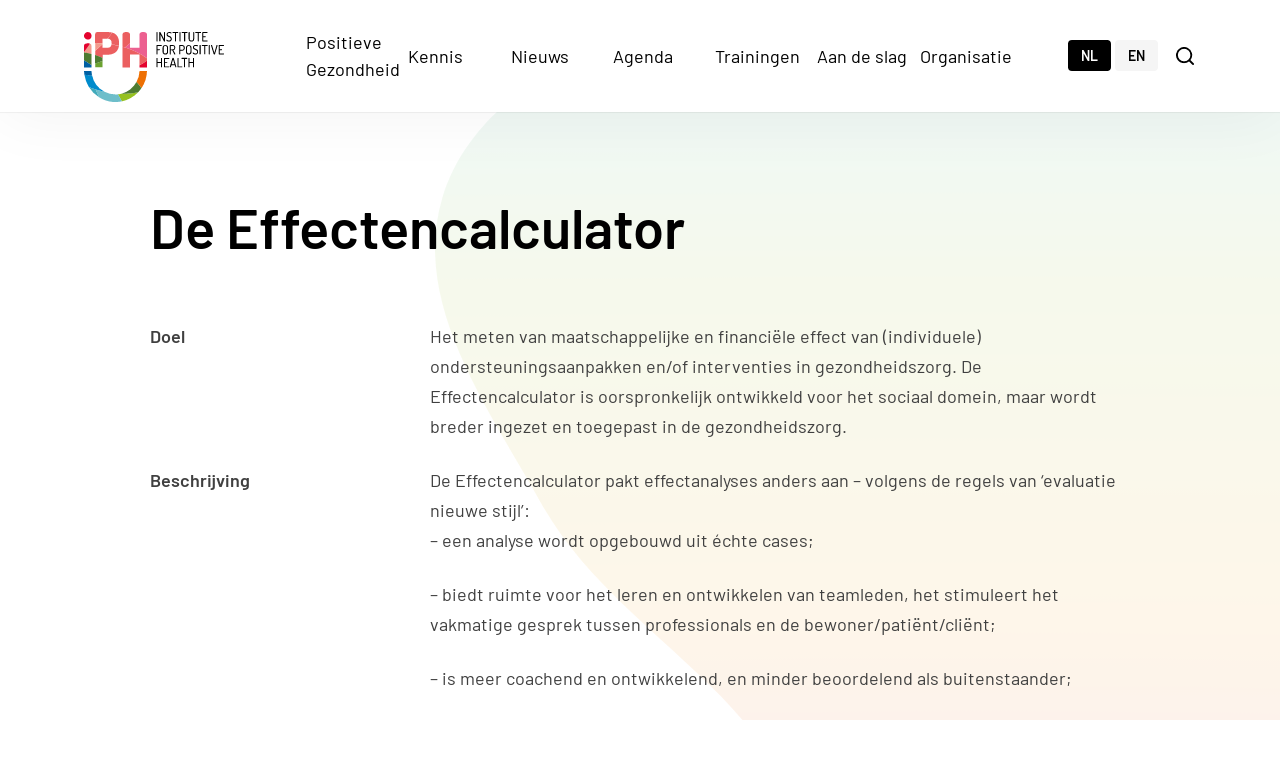

--- FILE ---
content_type: text/html; charset=UTF-8
request_url: https://www.iph.nl/evaluatiewijzer/de-effectencalculator/
body_size: 12161
content:
<!doctype html>
<html lang="nl-NL">
<head>
	<title>De Effectencalculator - Institute for Positive Health</title>

	<meta charset="UTF-8" />
	<meta http-equiv="Content-Type" content="text/html; charset=UTF-8">
	<meta name="viewport" content="width=device-width, initial-scale=1.0">

	<link href="" rel="pingback">
	<link href="https://www.iph.nl/assets/themes/iph/public/css/iph.min.css?v=1.7" rel="stylesheet">

	<!-- Global site tag (gtag.js) - Google Analytics -->
	<script async src="https://www.googletagmanager.com/gtag/js?id=UA-109749979-1"></script>
	<script>
		window.dataLayer = window.dataLayer || [];
		function gtag(){dataLayer.push(arguments);}
		gtag('js', new Date());
		gtag('config', 'UA-109749979-1');
	</script>

	<meta name='robots' content='index, follow, max-image-preview:large, max-snippet:-1, max-video-preview:-1' />
	<style>img:is([sizes="auto" i], [sizes^="auto," i]) { contain-intrinsic-size: 3000px 1500px }</style>
	<link rel="alternate" hreflang="nl" href="https://www.iph.nl/evaluatiewijzer/de-effectencalculator/" />
<link rel="alternate" hreflang="x-default" href="https://www.iph.nl/evaluatiewijzer/de-effectencalculator/" />

	<!-- This site is optimized with the Yoast SEO plugin v26.4 - https://yoast.com/wordpress/plugins/seo/ -->
	<link rel="canonical" href="https://www.iph.nl/evaluatiewijzer/de-effectencalculator/" />
	<meta property="og:locale" content="nl_NL" />
	<meta property="og:type" content="article" />
	<meta property="og:title" content="De Effectencalculator - Institute for Positive Health" />
	<meta property="og:url" content="https://www.iph.nl/evaluatiewijzer/de-effectencalculator/" />
	<meta property="og:site_name" content="Institute for Positive Health" />
	<meta property="article:modified_time" content="2023-08-03T12:41:48+00:00" />
	<meta name="twitter:card" content="summary_large_image" />
	<script type="application/ld+json" class="yoast-schema-graph">{"@context":"https://schema.org","@graph":[{"@type":"WebPage","@id":"https://www.iph.nl/evaluatiewijzer/de-effectencalculator/","url":"https://www.iph.nl/evaluatiewijzer/de-effectencalculator/","name":"De Effectencalculator - Institute for Positive Health","isPartOf":{"@id":"https://www.iph.nl/en/#website"},"datePublished":"2021-04-09T09:05:26+00:00","dateModified":"2023-08-03T12:41:48+00:00","breadcrumb":{"@id":"https://www.iph.nl/evaluatiewijzer/de-effectencalculator/#breadcrumb"},"inLanguage":"nl-NL","potentialAction":[{"@type":"ReadAction","target":["https://www.iph.nl/evaluatiewijzer/de-effectencalculator/"]}]},{"@type":"BreadcrumbList","@id":"https://www.iph.nl/evaluatiewijzer/de-effectencalculator/#breadcrumb","itemListElement":[{"@type":"ListItem","position":1,"name":"Home","item":"https://www.iph.nl/"},{"@type":"ListItem","position":2,"name":"De Effectencalculator"}]},{"@type":"WebSite","@id":"https://www.iph.nl/en/#website","url":"https://www.iph.nl/en/","name":"Institute for Positive Health","description":"Positieve gezondheid","potentialAction":[{"@type":"SearchAction","target":{"@type":"EntryPoint","urlTemplate":"https://www.iph.nl/en/?s={search_term_string}"},"query-input":{"@type":"PropertyValueSpecification","valueRequired":true,"valueName":"search_term_string"}}],"inLanguage":"nl-NL"}]}</script>
	<!-- / Yoast SEO plugin. -->


<script type="text/javascript">
/* <![CDATA[ */
window._wpemojiSettings = {"baseUrl":"https:\/\/s.w.org\/images\/core\/emoji\/16.0.1\/72x72\/","ext":".png","svgUrl":"https:\/\/s.w.org\/images\/core\/emoji\/16.0.1\/svg\/","svgExt":".svg","source":{"concatemoji":"https:\/\/www.iph.nl\/wp-includes\/js\/wp-emoji-release.min.js?ver=6.8.3"}};
/*! This file is auto-generated */
!function(s,n){var o,i,e;function c(e){try{var t={supportTests:e,timestamp:(new Date).valueOf()};sessionStorage.setItem(o,JSON.stringify(t))}catch(e){}}function p(e,t,n){e.clearRect(0,0,e.canvas.width,e.canvas.height),e.fillText(t,0,0);var t=new Uint32Array(e.getImageData(0,0,e.canvas.width,e.canvas.height).data),a=(e.clearRect(0,0,e.canvas.width,e.canvas.height),e.fillText(n,0,0),new Uint32Array(e.getImageData(0,0,e.canvas.width,e.canvas.height).data));return t.every(function(e,t){return e===a[t]})}function u(e,t){e.clearRect(0,0,e.canvas.width,e.canvas.height),e.fillText(t,0,0);for(var n=e.getImageData(16,16,1,1),a=0;a<n.data.length;a++)if(0!==n.data[a])return!1;return!0}function f(e,t,n,a){switch(t){case"flag":return n(e,"\ud83c\udff3\ufe0f\u200d\u26a7\ufe0f","\ud83c\udff3\ufe0f\u200b\u26a7\ufe0f")?!1:!n(e,"\ud83c\udde8\ud83c\uddf6","\ud83c\udde8\u200b\ud83c\uddf6")&&!n(e,"\ud83c\udff4\udb40\udc67\udb40\udc62\udb40\udc65\udb40\udc6e\udb40\udc67\udb40\udc7f","\ud83c\udff4\u200b\udb40\udc67\u200b\udb40\udc62\u200b\udb40\udc65\u200b\udb40\udc6e\u200b\udb40\udc67\u200b\udb40\udc7f");case"emoji":return!a(e,"\ud83e\udedf")}return!1}function g(e,t,n,a){var r="undefined"!=typeof WorkerGlobalScope&&self instanceof WorkerGlobalScope?new OffscreenCanvas(300,150):s.createElement("canvas"),o=r.getContext("2d",{willReadFrequently:!0}),i=(o.textBaseline="top",o.font="600 32px Arial",{});return e.forEach(function(e){i[e]=t(o,e,n,a)}),i}function t(e){var t=s.createElement("script");t.src=e,t.defer=!0,s.head.appendChild(t)}"undefined"!=typeof Promise&&(o="wpEmojiSettingsSupports",i=["flag","emoji"],n.supports={everything:!0,everythingExceptFlag:!0},e=new Promise(function(e){s.addEventListener("DOMContentLoaded",e,{once:!0})}),new Promise(function(t){var n=function(){try{var e=JSON.parse(sessionStorage.getItem(o));if("object"==typeof e&&"number"==typeof e.timestamp&&(new Date).valueOf()<e.timestamp+604800&&"object"==typeof e.supportTests)return e.supportTests}catch(e){}return null}();if(!n){if("undefined"!=typeof Worker&&"undefined"!=typeof OffscreenCanvas&&"undefined"!=typeof URL&&URL.createObjectURL&&"undefined"!=typeof Blob)try{var e="postMessage("+g.toString()+"("+[JSON.stringify(i),f.toString(),p.toString(),u.toString()].join(",")+"));",a=new Blob([e],{type:"text/javascript"}),r=new Worker(URL.createObjectURL(a),{name:"wpTestEmojiSupports"});return void(r.onmessage=function(e){c(n=e.data),r.terminate(),t(n)})}catch(e){}c(n=g(i,f,p,u))}t(n)}).then(function(e){for(var t in e)n.supports[t]=e[t],n.supports.everything=n.supports.everything&&n.supports[t],"flag"!==t&&(n.supports.everythingExceptFlag=n.supports.everythingExceptFlag&&n.supports[t]);n.supports.everythingExceptFlag=n.supports.everythingExceptFlag&&!n.supports.flag,n.DOMReady=!1,n.readyCallback=function(){n.DOMReady=!0}}).then(function(){return e}).then(function(){var e;n.supports.everything||(n.readyCallback(),(e=n.source||{}).concatemoji?t(e.concatemoji):e.wpemoji&&e.twemoji&&(t(e.twemoji),t(e.wpemoji)))}))}((window,document),window._wpemojiSettings);
/* ]]> */
</script>
<style id='wp-emoji-styles-inline-css' type='text/css'>

	img.wp-smiley, img.emoji {
		display: inline !important;
		border: none !important;
		box-shadow: none !important;
		height: 1em !important;
		width: 1em !important;
		margin: 0 0.07em !important;
		vertical-align: -0.1em !important;
		background: none !important;
		padding: 0 !important;
	}
</style>
<link rel='stylesheet' id='wp-block-library-css' href='https://www.iph.nl/wp-includes/css/dist/block-library/style.min.css?ver=6.8.3' type='text/css' media='all' />
<style id='classic-theme-styles-inline-css' type='text/css'>
/*! This file is auto-generated */
.wp-block-button__link{color:#fff;background-color:#32373c;border-radius:9999px;box-shadow:none;text-decoration:none;padding:calc(.667em + 2px) calc(1.333em + 2px);font-size:1.125em}.wp-block-file__button{background:#32373c;color:#fff;text-decoration:none}
</style>
<style id='safe-svg-svg-icon-style-inline-css' type='text/css'>
.safe-svg-cover{text-align:center}.safe-svg-cover .safe-svg-inside{display:inline-block;max-width:100%}.safe-svg-cover svg{fill:currentColor;height:100%;max-height:100%;max-width:100%;width:100%}

</style>
<style id='global-styles-inline-css' type='text/css'>
:root{--wp--preset--aspect-ratio--square: 1;--wp--preset--aspect-ratio--4-3: 4/3;--wp--preset--aspect-ratio--3-4: 3/4;--wp--preset--aspect-ratio--3-2: 3/2;--wp--preset--aspect-ratio--2-3: 2/3;--wp--preset--aspect-ratio--16-9: 16/9;--wp--preset--aspect-ratio--9-16: 9/16;--wp--preset--color--black: #000000;--wp--preset--color--cyan-bluish-gray: #abb8c3;--wp--preset--color--white: #ffffff;--wp--preset--color--pale-pink: #f78da7;--wp--preset--color--vivid-red: #cf2e2e;--wp--preset--color--luminous-vivid-orange: #ff6900;--wp--preset--color--luminous-vivid-amber: #fcb900;--wp--preset--color--light-green-cyan: #7bdcb5;--wp--preset--color--vivid-green-cyan: #00d084;--wp--preset--color--pale-cyan-blue: #8ed1fc;--wp--preset--color--vivid-cyan-blue: #0693e3;--wp--preset--color--vivid-purple: #9b51e0;--wp--preset--gradient--vivid-cyan-blue-to-vivid-purple: linear-gradient(135deg,rgba(6,147,227,1) 0%,rgb(155,81,224) 100%);--wp--preset--gradient--light-green-cyan-to-vivid-green-cyan: linear-gradient(135deg,rgb(122,220,180) 0%,rgb(0,208,130) 100%);--wp--preset--gradient--luminous-vivid-amber-to-luminous-vivid-orange: linear-gradient(135deg,rgba(252,185,0,1) 0%,rgba(255,105,0,1) 100%);--wp--preset--gradient--luminous-vivid-orange-to-vivid-red: linear-gradient(135deg,rgba(255,105,0,1) 0%,rgb(207,46,46) 100%);--wp--preset--gradient--very-light-gray-to-cyan-bluish-gray: linear-gradient(135deg,rgb(238,238,238) 0%,rgb(169,184,195) 100%);--wp--preset--gradient--cool-to-warm-spectrum: linear-gradient(135deg,rgb(74,234,220) 0%,rgb(151,120,209) 20%,rgb(207,42,186) 40%,rgb(238,44,130) 60%,rgb(251,105,98) 80%,rgb(254,248,76) 100%);--wp--preset--gradient--blush-light-purple: linear-gradient(135deg,rgb(255,206,236) 0%,rgb(152,150,240) 100%);--wp--preset--gradient--blush-bordeaux: linear-gradient(135deg,rgb(254,205,165) 0%,rgb(254,45,45) 50%,rgb(107,0,62) 100%);--wp--preset--gradient--luminous-dusk: linear-gradient(135deg,rgb(255,203,112) 0%,rgb(199,81,192) 50%,rgb(65,88,208) 100%);--wp--preset--gradient--pale-ocean: linear-gradient(135deg,rgb(255,245,203) 0%,rgb(182,227,212) 50%,rgb(51,167,181) 100%);--wp--preset--gradient--electric-grass: linear-gradient(135deg,rgb(202,248,128) 0%,rgb(113,206,126) 100%);--wp--preset--gradient--midnight: linear-gradient(135deg,rgb(2,3,129) 0%,rgb(40,116,252) 100%);--wp--preset--font-size--small: 13px;--wp--preset--font-size--medium: 20px;--wp--preset--font-size--large: 36px;--wp--preset--font-size--x-large: 42px;--wp--preset--spacing--20: 0.44rem;--wp--preset--spacing--30: 0.67rem;--wp--preset--spacing--40: 1rem;--wp--preset--spacing--50: 1.5rem;--wp--preset--spacing--60: 2.25rem;--wp--preset--spacing--70: 3.38rem;--wp--preset--spacing--80: 5.06rem;--wp--preset--shadow--natural: 6px 6px 9px rgba(0, 0, 0, 0.2);--wp--preset--shadow--deep: 12px 12px 50px rgba(0, 0, 0, 0.4);--wp--preset--shadow--sharp: 6px 6px 0px rgba(0, 0, 0, 0.2);--wp--preset--shadow--outlined: 6px 6px 0px -3px rgba(255, 255, 255, 1), 6px 6px rgba(0, 0, 0, 1);--wp--preset--shadow--crisp: 6px 6px 0px rgba(0, 0, 0, 1);}:where(.is-layout-flex){gap: 0.5em;}:where(.is-layout-grid){gap: 0.5em;}body .is-layout-flex{display: flex;}.is-layout-flex{flex-wrap: wrap;align-items: center;}.is-layout-flex > :is(*, div){margin: 0;}body .is-layout-grid{display: grid;}.is-layout-grid > :is(*, div){margin: 0;}:where(.wp-block-columns.is-layout-flex){gap: 2em;}:where(.wp-block-columns.is-layout-grid){gap: 2em;}:where(.wp-block-post-template.is-layout-flex){gap: 1.25em;}:where(.wp-block-post-template.is-layout-grid){gap: 1.25em;}.has-black-color{color: var(--wp--preset--color--black) !important;}.has-cyan-bluish-gray-color{color: var(--wp--preset--color--cyan-bluish-gray) !important;}.has-white-color{color: var(--wp--preset--color--white) !important;}.has-pale-pink-color{color: var(--wp--preset--color--pale-pink) !important;}.has-vivid-red-color{color: var(--wp--preset--color--vivid-red) !important;}.has-luminous-vivid-orange-color{color: var(--wp--preset--color--luminous-vivid-orange) !important;}.has-luminous-vivid-amber-color{color: var(--wp--preset--color--luminous-vivid-amber) !important;}.has-light-green-cyan-color{color: var(--wp--preset--color--light-green-cyan) !important;}.has-vivid-green-cyan-color{color: var(--wp--preset--color--vivid-green-cyan) !important;}.has-pale-cyan-blue-color{color: var(--wp--preset--color--pale-cyan-blue) !important;}.has-vivid-cyan-blue-color{color: var(--wp--preset--color--vivid-cyan-blue) !important;}.has-vivid-purple-color{color: var(--wp--preset--color--vivid-purple) !important;}.has-black-background-color{background-color: var(--wp--preset--color--black) !important;}.has-cyan-bluish-gray-background-color{background-color: var(--wp--preset--color--cyan-bluish-gray) !important;}.has-white-background-color{background-color: var(--wp--preset--color--white) !important;}.has-pale-pink-background-color{background-color: var(--wp--preset--color--pale-pink) !important;}.has-vivid-red-background-color{background-color: var(--wp--preset--color--vivid-red) !important;}.has-luminous-vivid-orange-background-color{background-color: var(--wp--preset--color--luminous-vivid-orange) !important;}.has-luminous-vivid-amber-background-color{background-color: var(--wp--preset--color--luminous-vivid-amber) !important;}.has-light-green-cyan-background-color{background-color: var(--wp--preset--color--light-green-cyan) !important;}.has-vivid-green-cyan-background-color{background-color: var(--wp--preset--color--vivid-green-cyan) !important;}.has-pale-cyan-blue-background-color{background-color: var(--wp--preset--color--pale-cyan-blue) !important;}.has-vivid-cyan-blue-background-color{background-color: var(--wp--preset--color--vivid-cyan-blue) !important;}.has-vivid-purple-background-color{background-color: var(--wp--preset--color--vivid-purple) !important;}.has-black-border-color{border-color: var(--wp--preset--color--black) !important;}.has-cyan-bluish-gray-border-color{border-color: var(--wp--preset--color--cyan-bluish-gray) !important;}.has-white-border-color{border-color: var(--wp--preset--color--white) !important;}.has-pale-pink-border-color{border-color: var(--wp--preset--color--pale-pink) !important;}.has-vivid-red-border-color{border-color: var(--wp--preset--color--vivid-red) !important;}.has-luminous-vivid-orange-border-color{border-color: var(--wp--preset--color--luminous-vivid-orange) !important;}.has-luminous-vivid-amber-border-color{border-color: var(--wp--preset--color--luminous-vivid-amber) !important;}.has-light-green-cyan-border-color{border-color: var(--wp--preset--color--light-green-cyan) !important;}.has-vivid-green-cyan-border-color{border-color: var(--wp--preset--color--vivid-green-cyan) !important;}.has-pale-cyan-blue-border-color{border-color: var(--wp--preset--color--pale-cyan-blue) !important;}.has-vivid-cyan-blue-border-color{border-color: var(--wp--preset--color--vivid-cyan-blue) !important;}.has-vivid-purple-border-color{border-color: var(--wp--preset--color--vivid-purple) !important;}.has-vivid-cyan-blue-to-vivid-purple-gradient-background{background: var(--wp--preset--gradient--vivid-cyan-blue-to-vivid-purple) !important;}.has-light-green-cyan-to-vivid-green-cyan-gradient-background{background: var(--wp--preset--gradient--light-green-cyan-to-vivid-green-cyan) !important;}.has-luminous-vivid-amber-to-luminous-vivid-orange-gradient-background{background: var(--wp--preset--gradient--luminous-vivid-amber-to-luminous-vivid-orange) !important;}.has-luminous-vivid-orange-to-vivid-red-gradient-background{background: var(--wp--preset--gradient--luminous-vivid-orange-to-vivid-red) !important;}.has-very-light-gray-to-cyan-bluish-gray-gradient-background{background: var(--wp--preset--gradient--very-light-gray-to-cyan-bluish-gray) !important;}.has-cool-to-warm-spectrum-gradient-background{background: var(--wp--preset--gradient--cool-to-warm-spectrum) !important;}.has-blush-light-purple-gradient-background{background: var(--wp--preset--gradient--blush-light-purple) !important;}.has-blush-bordeaux-gradient-background{background: var(--wp--preset--gradient--blush-bordeaux) !important;}.has-luminous-dusk-gradient-background{background: var(--wp--preset--gradient--luminous-dusk) !important;}.has-pale-ocean-gradient-background{background: var(--wp--preset--gradient--pale-ocean) !important;}.has-electric-grass-gradient-background{background: var(--wp--preset--gradient--electric-grass) !important;}.has-midnight-gradient-background{background: var(--wp--preset--gradient--midnight) !important;}.has-small-font-size{font-size: var(--wp--preset--font-size--small) !important;}.has-medium-font-size{font-size: var(--wp--preset--font-size--medium) !important;}.has-large-font-size{font-size: var(--wp--preset--font-size--large) !important;}.has-x-large-font-size{font-size: var(--wp--preset--font-size--x-large) !important;}
:where(.wp-block-post-template.is-layout-flex){gap: 1.25em;}:where(.wp-block-post-template.is-layout-grid){gap: 1.25em;}
:where(.wp-block-columns.is-layout-flex){gap: 2em;}:where(.wp-block-columns.is-layout-grid){gap: 2em;}
:root :where(.wp-block-pullquote){font-size: 1.5em;line-height: 1.6;}
</style>
<link rel="https://api.w.org/" href="https://www.iph.nl/wp-json/" /><link rel="alternate" title="JSON" type="application/json" href="https://www.iph.nl/wp-json/wp/v2/method/3660" /><link rel="EditURI" type="application/rsd+xml" title="RSD" href="https://www.iph.nl/xmlrpc.php?rsd" />
<meta name="generator" content="WordPress 6.8.3" />
<link rel='shortlink' href='https://www.iph.nl/?p=3660' />
<link rel="alternate" title="oEmbed (JSON)" type="application/json+oembed" href="https://www.iph.nl/wp-json/oembed/1.0/embed?url=https%3A%2F%2Fwww.iph.nl%2Fevaluatiewijzer%2Fde-effectencalculator%2F" />
<link rel="alternate" title="oEmbed (XML)" type="text/xml+oembed" href="https://www.iph.nl/wp-json/oembed/1.0/embed?url=https%3A%2F%2Fwww.iph.nl%2Fevaluatiewijzer%2Fde-effectencalculator%2F&#038;format=xml" />
<meta name="generator" content="WPML ver:4.8.5 stt:37,1;" />
<link rel="icon" href="https://www.iph.nl/assets/uploads/2020/08/cropped-logo-iph-1-32x32.png" sizes="32x32" />
<link rel="icon" href="https://www.iph.nl/assets/uploads/2020/08/cropped-logo-iph-1-192x192.png" sizes="192x192" />
<link rel="apple-touch-icon" href="https://www.iph.nl/assets/uploads/2020/08/cropped-logo-iph-1-180x180.png" />
<meta name="msapplication-TileImage" content="https://www.iph.nl/assets/uploads/2020/08/cropped-logo-iph-1-270x270.png" />

</head>
<body class="wp-singular method-template-default single single-method postid-3660 wp-theme-iph">
    

<header class="header ">
	<div class="header__container">
    <div class="header__background"></div>
		<a href="https://www.iph.nl" class="header__logo">
			Institute for Positive Health
		</a>

		<nav class="navigation header__navigation">
    <div class="navigation__controls">
        <ul class="language-switcher navigation__language-switcher">
            <li class="language-switcher__item">
            <a href="https://www.iph.nl/evaluatiewijzer/de-effectencalculator/" class="language-switcher__link language-switcher__link--active">
                NL
            </a>
        </li>
            <li class="language-switcher__item">
            <a href="https://www.iph.nl/en/" class="language-switcher__link ">
                EN
            </a>
        </li>
    </ul>
        <button class="close navigation__close">
            Sluiten
            <span class="close__icon">
                <svg width="12" height="12" viewBox="0 0 12 12" xmlns="http://www.w3.org/2000/svg" class="">
    <path d="M5.99864 4.95002L10.4499 0.500183L11.4999 1.54972L7.04864 6.00003L11.4999 10.4504L10.4499 11.4999L5.99864 7.04957L1.55024 11.497L0.500244 10.447L4.94864 5.99993L0.500244 1.55285L1.55024 0.502847L5.99864 4.95002Z"/>
</svg>            </span>
        </button>
    </div>

            <ul class="menu navigation__menu">
                            <li class="menu__item  menu-item menu-item-type-post_type menu-item-object-page menu-item-618 menu-item-has-children">
                    <button class="menu__link menu__link--next" data-dropdown-id="0">
                        Positieve Gezondheid
                        <svg width="6" height="10" viewBox="0 0 6 10" xmlns="http://www.w3.org/2000/svg" class="menu__arrow">
    <path d="M5.77002 4.99985L1.36506 0.594888L0.230054 1.72489L3.50509 4.99993L0.230054 8.27497L1.36506 9.40497L5.77002 4.99985Z"/>
</svg>                    </button>

                                            <ul class="submenu submenu--0 menu__children">
                                                            <li class="submenu__item  menu-item menu-item-type-post_type menu-item-object-page menu-item-625">
                                    <a href="https://www.iph.nl/positieve-gezondheid/wat-is-het/" class="submenu__link">
                                        Wat is het?

                                                                            </a>
                                </li>
                                                            <li class="submenu__item  menu-item menu-item-type-post_type menu-item-object-page menu-item-1673">
                                    <a href="https://www.iph.nl/positieve-gezondheid/waarom-inzetten/" class="submenu__link">
                                        Waarom inzetten?

                                                                            </a>
                                </li>
                                                            <li class="submenu__item  menu-item menu-item-type-post_type menu-item-object-page menu-item-1679">
                                    <a href="https://www.iph.nl/positieve-gezondheid/het-andere-gesprek/" class="submenu__link">
                                        Het andere gesprek

                                                                            </a>
                                </li>
                                                            <li class="submenu__item  menu-item menu-item-type-post_type menu-item-object-page menu-item-620">
                                    <a href="https://www.iph.nl/positieve-gezondheid/gesprekstools/" class="submenu__link">
                                        Gesprekstools

                                                                            </a>
                                </li>
                                                            <li class="submenu__item  menu-item menu-item-type-post_type menu-item-object-page menu-item-1694">
                                    <a href="https://www.iph.nl/positieve-gezondheid/in-de-wetenschap/" class="submenu__link">
                                        In de wetenschap

                                                                            </a>
                                </li>
                                                            <li class="submenu__item  menu-item menu-item-type-post_type menu-item-object-page menu-item-619">
                                    <a href="https://www.iph.nl/positieve-gezondheid/effecten-meten/" class="submenu__link">
                                        Effecten meten

                                                                            </a>
                                </li>
                                                            <li class="submenu__item  menu-item menu-item-type-post_type menu-item-object-page menu-item-1861">
                                    <a href="https://www.iph.nl/positieve-gezondheid/implementeren/" class="submenu__link">
                                        Implementeren

                                                                            </a>
                                </li>
                                                            <li class="submenu__item  menu-item menu-item-type-post_type menu-item-object-page menu-item-6465">
                                    <a href="https://www.iph.nl/positieve-gezondheid-in-woon-en-leefomgeving/" class="submenu__link">
                                        Woon- en leefomgeving

                                                                            </a>
                                </li>
                                                    </ul>
                                    </li>
                            <li class="menu__item menu-item-knowledge-base menu-item menu-item-type-post_type menu-item-object-page menu-item-626 menu-item-has-children">
                    <button class="menu__link menu__link--next" data-dropdown-id="1">
                        Kennis
                        <svg width="6" height="10" viewBox="0 0 6 10" xmlns="http://www.w3.org/2000/svg" class="menu__arrow">
    <path d="M5.77002 4.99985L1.36506 0.594888L0.230054 1.72489L3.50509 4.99993L0.230054 8.27497L1.36506 9.40497L5.77002 4.99985Z"/>
</svg>                    </button>

                                            <ul class="submenu submenu--1 menu__children">
                                                            <li class="submenu__item menu-item-knowledge-base menu-item menu-item-type-post_type menu-item-object-page menu-item-627">
                                    <a href="https://www.iph.nl/kennisbank/" class="submenu__link">
                                        Kennisbank

                                                                            </a>
                                </li>
                                                            <li class="submenu__item  menu-item menu-item-type-post_type menu-item-object-page menu-item-8385">
                                    <a href="https://www.iph.nl/kennisagenda/" class="submenu__link">
                                        Kennisagenda

                                                                            </a>
                                </li>
                                                            <li class="submenu__item  menu-item menu-item-type-post_type menu-item-object-page menu-item-3272">
                                    <a href="https://www.iph.nl/evaluatiewijzer/" class="submenu__link">
                                        Evaluatiewijzer

                                                                            </a>
                                </li>
                                                    </ul>
                                    </li>
                            <li class="menu__item  menu-item menu-item-type-post_type menu-item-object-page menu-item-7409 menu-item-has-children">
                    <button class="menu__link menu__link--next" data-dropdown-id="2">
                        Nieuws
                        <svg width="6" height="10" viewBox="0 0 6 10" xmlns="http://www.w3.org/2000/svg" class="menu__arrow">
    <path d="M5.77002 4.99985L1.36506 0.594888L0.230054 1.72489L3.50509 4.99993L0.230054 8.27497L1.36506 9.40497L5.77002 4.99985Z"/>
</svg>                    </button>

                                            <ul class="submenu submenu--2 menu__children">
                                                            <li class="submenu__item  menu-item menu-item-type-post_type menu-item-object-page menu-item-7513">
                                    <a href="https://www.iph.nl/organisatie/nieuws/" class="submenu__link">
                                        Nieuws

                                                                                                                                                                </a>
                                </li>
                                                    </ul>
                                    </li>
                            <li class="menu__item  menu-item menu-item-type-post_type menu-item-object-page menu-item-1951 menu-item-has-children">
                    <button class="menu__link menu__link--next" data-dropdown-id="3">
                        Agenda
                        <svg width="6" height="10" viewBox="0 0 6 10" xmlns="http://www.w3.org/2000/svg" class="menu__arrow">
    <path d="M5.77002 4.99985L1.36506 0.594888L0.230054 1.72489L3.50509 4.99993L0.230054 8.27497L1.36506 9.40497L5.77002 4.99985Z"/>
</svg>                    </button>

                                            <ul class="submenu submenu--3 menu__children">
                                                            <li class="submenu__item  menu-item menu-item-type-post_type menu-item-object-page menu-item-7417">
                                    <a href="https://www.iph.nl/organisatie/agenda/" class="submenu__link">
                                        Agenda

                                                                            </a>
                                </li>
                                                    </ul>
                                    </li>
                            <li class="menu__item  menu-item menu-item-type-post_type menu-item-object-page menu-item-637 menu-item-has-children">
                    <button class="menu__link menu__link--next" data-dropdown-id="4">
                        Trainingen
                        <svg width="6" height="10" viewBox="0 0 6 10" xmlns="http://www.w3.org/2000/svg" class="menu__arrow">
    <path d="M5.77002 4.99985L1.36506 0.594888L0.230054 1.72489L3.50509 4.99993L0.230054 8.27497L1.36506 9.40497L5.77002 4.99985Z"/>
</svg>                    </button>

                                            <ul class="submenu submenu--4 menu__children">
                                                            <li class="submenu__item  menu-item menu-item-type-post_type menu-item-object-page menu-item-6329">
                                    <a href="https://www.iph.nl/trainingsaanbod-werken-met-positieve-gezondheid/" class="submenu__link">
                                        Werken met Positieve Gezondheid

                                                                            </a>
                                </li>
                                                            <li class="submenu__item  menu-item menu-item-type-post_type menu-item-object-page menu-item-7221">
                                    <a href="https://www.iph.nl/zelf-trainer-worden/" class="submenu__link">
                                        Zelf trainer worden

                                                                            </a>
                                </li>
                                                            <li class="submenu__item  menu-item menu-item-type-post_type menu-item-object-page menu-item-9306">
                                    <a href="https://www.iph.nl/verdiepingsmodules-de-bestemmingen/" class="submenu__link">
                                        Verdiepingsmodules De Bestemmingen

                                                                            </a>
                                </li>
                                                            <li class="submenu__item  menu-item menu-item-type-post_type menu-item-object-page menu-item-7327">
                                    <a href="https://www.iph.nl/training-werken-met-toolkit-positieve-gezondheid-op-de-tekentafel/" class="submenu__link">
                                        Positieve Gezondheid in woon- en leefomgeving

                                                                            </a>
                                </li>
                                                            <li class="submenu__item  menu-item menu-item-type-post_type menu-item-object-page menu-item-9425">
                                    <a href="https://www.iph.nl/positief-gezonde-en-zorgzame-buurten/" class="submenu__link">
                                        Positief gezonde en zorgzame buurten

                                                                            </a>
                                </li>
                                                    </ul>
                                    </li>
                            <li class="menu__item  menu-item menu-item-type-post_type menu-item-object-page menu-item-642 menu-item-has-children">
                    <button class="menu__link menu__link--next" data-dropdown-id="5">
                        Aan de slag
                        <svg width="6" height="10" viewBox="0 0 6 10" xmlns="http://www.w3.org/2000/svg" class="menu__arrow">
    <path d="M5.77002 4.99985L1.36506 0.594888L0.230054 1.72489L3.50509 4.99993L0.230054 8.27497L1.36506 9.40497L5.77002 4.99985Z"/>
</svg>                    </button>

                                            <ul class="submenu submenu--5 menu__children">
                                                            <li class="submenu__item  menu-item menu-item-type-post_type menu-item-object-page menu-item-9119">
                                    <a href="https://www.iph.nl/digitale-vragenlijst/" class="submenu__link">
                                        Digitale vragenlijst

                                                                            </a>
                                </li>
                                                            <li class="submenu__item  menu-item menu-item-type-post_type menu-item-object-page menu-item-2726">
                                    <a href="https://www.iph.nl/lezingen/" class="submenu__link">
                                        Lezingen

                                                                            </a>
                                </li>
                                                            <li class="submenu__item  menu-item menu-item-type-post_type menu-item-object-page menu-item-8746">
                                    <a href="https://www.iph.nl/overzicht-trainingen/" class="submenu__link">
                                        Trainingen

                                                                            </a>
                                </li>
                                                            <li class="submenu__item  menu-item menu-item-type-post_type menu-item-object-page menu-item-644">
                                    <a href="https://www.iph.nl/meedoen/gratis-downloaden/" class="submenu__link">
                                        Downloaden

                                                                            </a>
                                </li>
                                                            <li class="submenu__item  menu-item menu-item-type-post_type menu-item-object-page menu-item-643">
                                    <a href="https://www.iph.nl/meedoen/materialen-bestellen/" class="submenu__link">
                                        Webshop

                                                                            </a>
                                </li>
                                                            <li class="submenu__item  menu-item menu-item-type-post_type menu-item-object-page menu-item-4519">
                                    <a href="https://www.iph.nl/toolbox-professional/" class="submenu__link">
                                        Toolbox professional

                                                                            </a>
                                </li>
                                                    </ul>
                                    </li>
                            <li class="menu__item  menu-item menu-item-type-post_type menu-item-object-page menu-item-634 menu-item-has-children">
                    <button class="menu__link menu__link--next" data-dropdown-id="6">
                        Organisatie
                        <svg width="6" height="10" viewBox="0 0 6 10" xmlns="http://www.w3.org/2000/svg" class="menu__arrow">
    <path d="M5.77002 4.99985L1.36506 0.594888L0.230054 1.72489L3.50509 4.99993L0.230054 8.27497L1.36506 9.40497L5.77002 4.99985Z"/>
</svg>                    </button>

                                            <ul class="submenu submenu--6 menu__children">
                                                            <li class="submenu__item  menu-item menu-item-type-post_type menu-item-object-page menu-item-638">
                                    <a href="https://www.iph.nl/organisatie/over-ons/" class="submenu__link">
                                        Over ons

                                                                            </a>
                                </li>
                                                            <li class="submenu__item  menu-item menu-item-type-post_type menu-item-object-page menu-item-641">
                                    <a href="https://www.iph.nl/organisatie/team/" class="submenu__link">
                                        Team

                                                                            </a>
                                </li>
                                                            <li class="submenu__item  menu-item menu-item-type-post_type menu-item-object-page menu-item-2591">
                                    <a href="https://www.iph.nl/organisatie/wetenschappelijke-adviesraad/" class="submenu__link">
                                        Wetensch. Adviesraad

                                                                            </a>
                                </li>
                                                            <li class="submenu__item  menu-item menu-item-type-post_type menu-item-object-page menu-item-639">
                                    <a href="https://www.iph.nl/organisatie/partners/" class="submenu__link">
                                        Partners

                                                                            </a>
                                </li>
                                                            <li class="submenu__item  menu-item menu-item-type-post_type menu-item-object-page menu-item-1539">
                                    <a href="https://www.iph.nl/organisatie/anbi/" class="submenu__link">
                                        Jaarverslagen

                                                                            </a>
                                </li>
                                                            <li class="submenu__item  menu-item menu-item-type-post_type menu-item-object-page menu-item-8645">
                                    <a href="https://www.iph.nl/vacatures/" class="submenu__link">
                                        Vacatures

                                                                            </a>
                                </li>
                                                            <li class="submenu__item  menu-item menu-item-type-post_type menu-item-object-page menu-item-5990">
                                    <a href="https://www.iph.nl/faq/" class="submenu__link">
                                        FAQ

                                                                            </a>
                                </li>
                                                            <li class="submenu__item  menu-item menu-item-type-post_type menu-item-object-page menu-item-636">
                                    <a href="https://www.iph.nl/organisatie/contact/" class="submenu__link">
                                        Contact

                                                                            </a>
                                </li>
                                                    </ul>
                                    </li>
                    </ul>
    
                        <div class="navigation__dropdown" data-dropdown-id="0">
                <button class="menu__link menu__link--previous">
                    <svg width="6" height="10" viewBox="0 0 6 10" xmlns="http://www.w3.org/2000/svg" class="menu__arrow">
    <path d="M0.22998 5.00015L4.63494 9.40511L5.76995 8.27511L2.49491 5.00007L5.76995 1.72503L4.63494 0.595032L0.22998 5.00015Z"/>
</svg>
                    Positieve Gezondheid             
                </button>

                                    <ul class="submenu">
                                                    <li class="submenu__item  menu-item menu-item-type-post_type menu-item-object-page menu-item-625">
                                <a href="https://www.iph.nl/positieve-gezondheid/wat-is-het/" class="submenu__link">
                                    Wat is het?
                                </a>
                            </li>
                                                    <li class="submenu__item  menu-item menu-item-type-post_type menu-item-object-page menu-item-1673">
                                <a href="https://www.iph.nl/positieve-gezondheid/waarom-inzetten/" class="submenu__link">
                                    Waarom inzetten?
                                </a>
                            </li>
                                                    <li class="submenu__item  menu-item menu-item-type-post_type menu-item-object-page menu-item-1679">
                                <a href="https://www.iph.nl/positieve-gezondheid/het-andere-gesprek/" class="submenu__link">
                                    Het andere gesprek
                                </a>
                            </li>
                                                    <li class="submenu__item  menu-item menu-item-type-post_type menu-item-object-page menu-item-620">
                                <a href="https://www.iph.nl/positieve-gezondheid/gesprekstools/" class="submenu__link">
                                    Gesprekstools
                                </a>
                            </li>
                                                    <li class="submenu__item  menu-item menu-item-type-post_type menu-item-object-page menu-item-1694">
                                <a href="https://www.iph.nl/positieve-gezondheid/in-de-wetenschap/" class="submenu__link">
                                    In de wetenschap
                                </a>
                            </li>
                                                    <li class="submenu__item  menu-item menu-item-type-post_type menu-item-object-page menu-item-619">
                                <a href="https://www.iph.nl/positieve-gezondheid/effecten-meten/" class="submenu__link">
                                    Effecten meten
                                </a>
                            </li>
                                                    <li class="submenu__item  menu-item menu-item-type-post_type menu-item-object-page menu-item-1861">
                                <a href="https://www.iph.nl/positieve-gezondheid/implementeren/" class="submenu__link">
                                    Implementeren
                                </a>
                            </li>
                                                    <li class="submenu__item  menu-item menu-item-type-post_type menu-item-object-page menu-item-6465">
                                <a href="https://www.iph.nl/positieve-gezondheid-in-woon-en-leefomgeving/" class="submenu__link">
                                    Woon- en leefomgeving
                                </a>
                            </li>
                                            </ul>
                            </div>
                    <div class="navigation__dropdown" data-dropdown-id="1">
                <button class="menu__link menu__link--previous">
                    <svg width="6" height="10" viewBox="0 0 6 10" xmlns="http://www.w3.org/2000/svg" class="menu__arrow">
    <path d="M0.22998 5.00015L4.63494 9.40511L5.76995 8.27511L2.49491 5.00007L5.76995 1.72503L4.63494 0.595032L0.22998 5.00015Z"/>
</svg>
                    Kennis             
                </button>

                                    <ul class="submenu">
                                                    <li class="submenu__item menu-item-knowledge-base menu-item menu-item-type-post_type menu-item-object-page menu-item-627">
                                <a href="https://www.iph.nl/kennisbank/" class="submenu__link">
                                    Kennisbank
                                </a>
                            </li>
                                                    <li class="submenu__item  menu-item menu-item-type-post_type menu-item-object-page menu-item-8385">
                                <a href="https://www.iph.nl/kennisagenda/" class="submenu__link">
                                    Kennisagenda
                                </a>
                            </li>
                                                    <li class="submenu__item  menu-item menu-item-type-post_type menu-item-object-page menu-item-3272">
                                <a href="https://www.iph.nl/evaluatiewijzer/" class="submenu__link">
                                    Evaluatiewijzer
                                </a>
                            </li>
                                            </ul>
                            </div>
                    <div class="navigation__dropdown" data-dropdown-id="2">
                <button class="menu__link menu__link--previous">
                    <svg width="6" height="10" viewBox="0 0 6 10" xmlns="http://www.w3.org/2000/svg" class="menu__arrow">
    <path d="M0.22998 5.00015L4.63494 9.40511L5.76995 8.27511L2.49491 5.00007L5.76995 1.72503L4.63494 0.595032L0.22998 5.00015Z"/>
</svg>
                    Nieuws             
                </button>

                                    <ul class="submenu">
                                                    <li class="submenu__item  menu-item menu-item-type-post_type menu-item-object-page menu-item-7513">
                                <a href="https://www.iph.nl/organisatie/nieuws/" class="submenu__link">
                                    Nieuws
                                </a>
                            </li>
                                            </ul>
                            </div>
                    <div class="navigation__dropdown" data-dropdown-id="3">
                <button class="menu__link menu__link--previous">
                    <svg width="6" height="10" viewBox="0 0 6 10" xmlns="http://www.w3.org/2000/svg" class="menu__arrow">
    <path d="M0.22998 5.00015L4.63494 9.40511L5.76995 8.27511L2.49491 5.00007L5.76995 1.72503L4.63494 0.595032L0.22998 5.00015Z"/>
</svg>
                    Agenda             
                </button>

                                    <ul class="submenu">
                                                    <li class="submenu__item  menu-item menu-item-type-post_type menu-item-object-page menu-item-7417">
                                <a href="https://www.iph.nl/organisatie/agenda/" class="submenu__link">
                                    Agenda
                                </a>
                            </li>
                                            </ul>
                            </div>
                    <div class="navigation__dropdown" data-dropdown-id="4">
                <button class="menu__link menu__link--previous">
                    <svg width="6" height="10" viewBox="0 0 6 10" xmlns="http://www.w3.org/2000/svg" class="menu__arrow">
    <path d="M0.22998 5.00015L4.63494 9.40511L5.76995 8.27511L2.49491 5.00007L5.76995 1.72503L4.63494 0.595032L0.22998 5.00015Z"/>
</svg>
                    Trainingen             
                </button>

                                    <ul class="submenu">
                                                    <li class="submenu__item  menu-item menu-item-type-post_type menu-item-object-page menu-item-6329">
                                <a href="https://www.iph.nl/trainingsaanbod-werken-met-positieve-gezondheid/" class="submenu__link">
                                    Werken met Positieve Gezondheid
                                </a>
                            </li>
                                                    <li class="submenu__item  menu-item menu-item-type-post_type menu-item-object-page menu-item-7221">
                                <a href="https://www.iph.nl/zelf-trainer-worden/" class="submenu__link">
                                    Zelf trainer worden
                                </a>
                            </li>
                                                    <li class="submenu__item  menu-item menu-item-type-post_type menu-item-object-page menu-item-9306">
                                <a href="https://www.iph.nl/verdiepingsmodules-de-bestemmingen/" class="submenu__link">
                                    Verdiepingsmodules De Bestemmingen
                                </a>
                            </li>
                                                    <li class="submenu__item  menu-item menu-item-type-post_type menu-item-object-page menu-item-7327">
                                <a href="https://www.iph.nl/training-werken-met-toolkit-positieve-gezondheid-op-de-tekentafel/" class="submenu__link">
                                    Positieve Gezondheid in woon- en leefomgeving
                                </a>
                            </li>
                                                    <li class="submenu__item  menu-item menu-item-type-post_type menu-item-object-page menu-item-9425">
                                <a href="https://www.iph.nl/positief-gezonde-en-zorgzame-buurten/" class="submenu__link">
                                    Positief gezonde en zorgzame buurten
                                </a>
                            </li>
                                            </ul>
                            </div>
                    <div class="navigation__dropdown" data-dropdown-id="5">
                <button class="menu__link menu__link--previous">
                    <svg width="6" height="10" viewBox="0 0 6 10" xmlns="http://www.w3.org/2000/svg" class="menu__arrow">
    <path d="M0.22998 5.00015L4.63494 9.40511L5.76995 8.27511L2.49491 5.00007L5.76995 1.72503L4.63494 0.595032L0.22998 5.00015Z"/>
</svg>
                    Aan de slag             
                </button>

                                    <ul class="submenu">
                                                    <li class="submenu__item  menu-item menu-item-type-post_type menu-item-object-page menu-item-9119">
                                <a href="https://www.iph.nl/digitale-vragenlijst/" class="submenu__link">
                                    Digitale vragenlijst
                                </a>
                            </li>
                                                    <li class="submenu__item  menu-item menu-item-type-post_type menu-item-object-page menu-item-2726">
                                <a href="https://www.iph.nl/lezingen/" class="submenu__link">
                                    Lezingen
                                </a>
                            </li>
                                                    <li class="submenu__item  menu-item menu-item-type-post_type menu-item-object-page menu-item-8746">
                                <a href="https://www.iph.nl/overzicht-trainingen/" class="submenu__link">
                                    Trainingen
                                </a>
                            </li>
                                                    <li class="submenu__item  menu-item menu-item-type-post_type menu-item-object-page menu-item-644">
                                <a href="https://www.iph.nl/meedoen/gratis-downloaden/" class="submenu__link">
                                    Downloaden
                                </a>
                            </li>
                                                    <li class="submenu__item  menu-item menu-item-type-post_type menu-item-object-page menu-item-643">
                                <a href="https://www.iph.nl/meedoen/materialen-bestellen/" class="submenu__link">
                                    Webshop
                                </a>
                            </li>
                                                    <li class="submenu__item  menu-item menu-item-type-post_type menu-item-object-page menu-item-4519">
                                <a href="https://www.iph.nl/toolbox-professional/" class="submenu__link">
                                    Toolbox professional
                                </a>
                            </li>
                                            </ul>
                            </div>
                    <div class="navigation__dropdown" data-dropdown-id="6">
                <button class="menu__link menu__link--previous">
                    <svg width="6" height="10" viewBox="0 0 6 10" xmlns="http://www.w3.org/2000/svg" class="menu__arrow">
    <path d="M0.22998 5.00015L4.63494 9.40511L5.76995 8.27511L2.49491 5.00007L5.76995 1.72503L4.63494 0.595032L0.22998 5.00015Z"/>
</svg>
                    Organisatie             
                </button>

                                    <ul class="submenu">
                                                    <li class="submenu__item  menu-item menu-item-type-post_type menu-item-object-page menu-item-638">
                                <a href="https://www.iph.nl/organisatie/over-ons/" class="submenu__link">
                                    Over ons
                                </a>
                            </li>
                                                    <li class="submenu__item  menu-item menu-item-type-post_type menu-item-object-page menu-item-641">
                                <a href="https://www.iph.nl/organisatie/team/" class="submenu__link">
                                    Team
                                </a>
                            </li>
                                                    <li class="submenu__item  menu-item menu-item-type-post_type menu-item-object-page menu-item-2591">
                                <a href="https://www.iph.nl/organisatie/wetenschappelijke-adviesraad/" class="submenu__link">
                                    Wetensch. Adviesraad
                                </a>
                            </li>
                                                    <li class="submenu__item  menu-item menu-item-type-post_type menu-item-object-page menu-item-639">
                                <a href="https://www.iph.nl/organisatie/partners/" class="submenu__link">
                                    Partners
                                </a>
                            </li>
                                                    <li class="submenu__item  menu-item menu-item-type-post_type menu-item-object-page menu-item-1539">
                                <a href="https://www.iph.nl/organisatie/anbi/" class="submenu__link">
                                    Jaarverslagen
                                </a>
                            </li>
                                                    <li class="submenu__item  menu-item menu-item-type-post_type menu-item-object-page menu-item-8645">
                                <a href="https://www.iph.nl/vacatures/" class="submenu__link">
                                    Vacatures
                                </a>
                            </li>
                                                    <li class="submenu__item  menu-item menu-item-type-post_type menu-item-object-page menu-item-5990">
                                <a href="https://www.iph.nl/faq/" class="submenu__link">
                                    FAQ
                                </a>
                            </li>
                                                    <li class="submenu__item  menu-item menu-item-type-post_type menu-item-object-page menu-item-636">
                                <a href="https://www.iph.nl/organisatie/contact/" class="submenu__link">
                                    Contact
                                </a>
                            </li>
                                            </ul>
                            </div>
            </nav>		<ul class="language-switcher header__language-switcher">
            <li class="language-switcher__item">
            <a href="https://www.iph.nl/evaluatiewijzer/de-effectencalculator/" class="language-switcher__link language-switcher__link--active">
                NL
            </a>
        </li>
            <li class="language-switcher__item">
            <a href="https://www.iph.nl/en/" class="language-switcher__link ">
                EN
            </a>
        </li>
    </ul>
		<div class="header__buttons">
			<button class="header__search">
				Zoeken
				<svg xmlns="http://www.w3.org/2000/svg" width="18" height="18" viewBox="0 0 18 18" class="">
    <path d="M17.75,16.44l-3.33-3.33a8.08,8.08,0,1,0-6.33,3.06,8.21,8.21,0,0,0,5.06-1.76l3.33,3.32a.87.87,0,0,0,.62.27.82.82,0,0,0,.63-.27.92.92,0,0,0,0-1.29ZM14.4,8.06a6.28,6.28,0,1,1-12.56,0A6.25,6.25,0,0,1,8.12,1.79,6.25,6.25,0,0,1,14.4,8.06Z"/>
</svg>
			</button>

			<button class="header__menu">
				Menu
				<svg xmlns="http://www.w3.org/2000/svg" width="24" height="18" viewBox="0 0 24 18" class="">
    <path d="M23,10H5.76a1,1,0,0,1,0-2H23a1,1,0,0,1,0,2Zm-4.8,8H1a1,1,0,0,1,0-2H18.24a1,1,0,0,1,0,2Zm0-16H1A1,1,0,0,1,0,1,1,1,0,0,1,1,0H18.24a1,1,0,0,1,1,1A1,1,0,0,1,18.24,2Z"/>
</svg>			</button>
		</div>
    </div>
</header>
    <form class="search-form " action="https://www.iph.nl/?s=">
    <div class="search-form__container">
        <input type="search" class="search-form__input" name="s" placeholder="Waar ben je naar op zoek?" value="">
        <button class="search-form__button">
            <svg xmlns="http://www.w3.org/2000/svg" width="18" height="18" viewBox="0 0 18 18" class="">
    <path d="M17.75,16.44l-3.33-3.33a8.08,8.08,0,1,0-6.33,3.06,8.21,8.21,0,0,0,5.06-1.76l3.33,3.32a.87.87,0,0,0,.62.27.82.82,0,0,0,.63-.27.92.92,0,0,0,0-1.29ZM14.4,8.06a6.28,6.28,0,1,1-12.56,0A6.25,6.25,0,0,1,8.12,1.79,6.25,6.25,0,0,1,14.4,8.06Z"/>
</svg>
            Zoeken
        </button>
    </div>
</form>
    
                
    <div class="site-container background">
        <main class="">
            
    <div class="method u-spacing">
        <div class="method__container">
            <h1 class="title title--large method__title">De Effectencalculator</h1>

                            <div class="method__field">
                    <div class="method__label">Doel</div>
                    <div class="method__description">
                        <div class="text">Het meten van maatschappelijke en financiële effect van (individuele) ondersteuningsaanpakken en/of interventies in gezondheidszorg. De Effectencalculator is oorspronkelijk ontwikkeld voor het sociaal domein, maar wordt breder ingezet en toegepast in de gezondheidszorg. </div>
                    </div>
                </div>
            
                            <div class="method__field">
                    <div class="method__label">Beschrijving</div>
                    <div class="method__description">
                        <div class="text"><p>De Effectencalculator pakt effectanalyses anders aan – volgens de regels van ‘evaluatie nieuwe stijl’:<br />
– een analyse wordt opgebouwd uit échte cases;</p>
<p>– biedt ruimte voor het leren en ontwikkelen van teamleden, het stimuleert het vakmatige gesprek tussen professionals en de bewoner/patiënt/cliënt;</p>
<p>– is meer coachend en ontwikkelend, en minder beoordelend als buitenstaander;</p>
<p>– maakt financiële gevolgen en opbrengsten helder. Hierbij gaat het om de meerwaarde voor de individuele casusinbrenger (patiënt/zorgvrager of professional); in de rapportage blijkt uit de meta-analyse verschillende casuïstieken de meerwaarde van de aanpak in z’n totaliteit.</p>
<p>Tijdens diverse evaluaties in het sociale domein is de Effectencalculator ontstaan. Drie vragen staan centraal:<br />
– wat gebeurt er in het leven van de bewoner/cliënt?<br />
– welke ondersteuning is hiervoor nodig?<br />
– wat is het prijskaartje daarvan?<br />
De echte meerwaarde van interventie tekent zich af door dezelfde drie vragen ook te stellen voor de situatie zonder interventie</p>
<p>De Effectencalculator brengt daarom professionals in een kleine setting met elkaar in gesprek, samen met de bewoner/patiënt/cliënt en andere bij de aanpak betrokken relaties. In een ochtend of middag vullen ze de Effectencalculator gezamenlijk in. Om de financiële kant gemakkelijker in beeld te krijgen, werkt de Effectencalculator met de ‘maatschappelijke prijslijst’. De ingevulde Effectencalculatoren worden uitgewerkt in een beknopte casusbeschrijving. De financiële uitkomsten worden ingebracht in een rekenmodel. Dan vindt ook een toetsing plaats, bijvoorbeeld bij enkele controllers. Daarmee ontstaat op casusniveau een scherp beeld. Bij voldoende cases geeft dit ook een betrouwbare inschatting van de aanpak als geheel. Bijvoorbeeld welke besparing mogelijk is en bij welke financieringsstromen die besparing valt.</p>
</div>
                    </div>
                </div>
            
            <hr class="method__divider">

                            <div class="method__field">
                    <div class="method__label">Hyperlinks</div>
                    <div class="method__description">
                        <ul class="l-hyperlink method__hyperlinks">
                                                            <li class="l-hyperlink__item">
                                    <a href="https://effectencalculator.nl/effectencalculator/" target="_blank" class="hyperlink">
                                        <span class="hyperlink__title">Effectencalculator</span>
                                        
                                        <span class="hyperlink__url">
                                            <svg xmlns="http://www.w3.org/2000/svg" width="24" height="24" viewBox="0 0 24 24" class="hyperlink__icon">
    <path d="M4.87,16.75l2.38,2.38a2.88,2.88,0,0,0,2,.84,3,3,0,0,0,2-.84l3.05-3.05L13,14.71l-3,3.05a1,1,0,0,1-1.37,0L6.24,15.38a1,1,0,0,1,0-1.36l3-3L7.92,9.62l-3,3.05A2.88,2.88,0,0,0,4.87,16.75Z"/>
    <path d="M19.13,7.25,16.75,4.87a2.88,2.88,0,0,0-4.08,0L9.62,7.92,11,9.29l3-3a1,1,0,0,1,1.37,0l2.37,2.38a.94.94,0,0,1,0,1.36l-3.07,3,1.37,1.37,3.05-3.05a2.88,2.88,0,0,0,0-4.08Z"/>
    <path d="M9,13.7,13.7,9l1.35,1.35L10.3,15.05Z"/>
</svg>
                                            https://effectencalculator.nl/effectencalculator/
                                        </span>
                                    </a>
                                </li>
                                                    </ul>
                    </div>
                </div>
            
            <div class="method__field">
                <div class="method__label method__label--tags">Primaire doel</div>
                <div class="method__description">
                    <div class="method__tags">
                                                    <span class="method__tag">Impact</span>
                                                    <span class="method__tag">Kosten</span>
                                                    <span class="method__tag">Leren</span>
                                                    <span class="method__tag">Monitoren</span>
                                                    <span class="method__tag">Procesevaluatie</span>
                                                    <span class="method__tag">Samenwerking</span>
                                            </div>
                </div>
            </div>

            <div class="method__field">
                <div class="method__label method__label--tags">Sector</div>
                <div class="method__description">
                    <div class="method__tags">
                                                    <span class="method__tag">Burgerinitiatieven</span>
                                                    <span class="method__tag">Gemeentelijk beleid</span>
                                                    <span class="method__tag">Sociaal domein</span>
                                                    <span class="method__tag">Zorg</span>
                                            </div>
                </div>
            </div>

            <div class="method__field">
                <div class="method__label method__label--tags">Waar toe te passen?</div>
                <div class="method__description">
                    <div class="method__tags">
                                                    <span class="method__tag">Meso (wijk, dorp, stad, gemeente)</span>
                                                    <span class="method__tag">Micro (in een praktijk of organisatie)</span>
                                            </div>
                </div>
            </div>

            <hr class="method__divider">

                            <div class="method__field">
                    <div class="method__label method__label--tags">Soort onderzoek</div>
                    <div class="method__description">
                        <div class="method__tags">
                                                            <span class="method__tag">Mixed methods </span>
                                                    </div>
                    </div>
                </div>
            
                            <div class="method__field">
                    <div class="method__label">Financier</div>
                    <div class="method__description">
                        <div class="text">Het project in Afferden als voorbeeld (hieronder) is destijds gefinancierd door ZonMW programma De Juiste Zorg op de Juiste Plek, startimpuls. Onlangs hebben we de effectencalculator ook ingezet voor evaluatie van het GIDSproject in opdracht van de gemeente Gennep. Voor dat project was de gemeente de financier.</div>
                    </div>
                </div>
            
                            <div class="method__field">
                    <div class="method__label">Bron (Organisatie)</div>
                    <div class="method__description">
                        <div class="text">De Effectencalculator (Jochum Deuten | Jochum Deuten Advies & Onderzoek |  Maarten Kwakernaak | Verwey-Jonker Instituut | Annejet Kerckhaert | Ecorys |  Cora Brink | Hogeschool van Arnhem en Nijmegen |</div>
                    </div>
                </div>
            
                            <div class="method__field">
                    <div class="method__label method__label--tags">Onderbouwing</div>
                    <div class="method__description">
                        <div class="method__tags">
                                                            <span class="method__tag">Publicatie overig</span>
                                                    </div>
                    </div>
                </div>
            
                            <div class="method__field">
                    <div class="method__label method__label--tags">Toegankelijkheid</div>
                    <div class="method__description">
                        <div class="method__tags">
                                                            <span class="method__tag">Licentie</span>
                                                    </div>
                    </div>
                </div>
            
            
                            <div class="method__field">
                    <div class="method__label">Toepasbaarheid</div>
                    <div class="method__description">
                        <div class="text">Complex, professionele ondersteuning is nodig</div>
                    </div>
                </div>
            
            <hr class="method__divider">

                            <div class="method__field">
                    <div class="method__label">Methode toegepast bij dit project gerelateerd aan Positieve Gezondheid</div>

                    <div class="method__description">
                        <div class="text">De effectencalculator is ingezet in Afferden (L) waarbij de huisartsenpraktijk is gaan werken volgens het concept Positieve Gezondheid. Ander project is Maatwerkoplossingen in het zorg én sociale domein (https://www.han.nl/artikelen/2021/04/maatwerkoplossingen-in-het-zorg-en-sociale-domein/index.xml). Overige voorbeelden van projecten, zie website Effectencalculator. </div>
                    </div>
                </div>
            
            
                            <div class="method__field">
                    <div class="method__label">Contactpersoon project</div>
                    <div class="method__description">
                        <div class="text">Miranda Laurant (lectoraat.ozd@han.nl) </div>
                    </div>
                </div>
            
                            <div class="method__field">
                    <div class="method__label">Contactpersoon methode</div>
                    <div class="method__description">
                        <div class="text">Vragen/opmerkingen over deze methode kunnen via het volgende contactformulier gesteld worden: https://effectencalculator.nl/contact/</div>
                    </div>
                </div>
            
            
            
                    </div>
    </div>
        </main>

         <footer class="footer">
    <div class="footer__row">
        <div class="footer__container footer__columns">
            
                            <div class="footer__column footer__column--contact">
                    <h3 class="footer__title">Contact</h3>

                    <ul class="footer__list footer__list--contact">
                                                    <li class="footer__item">Lange Viestraat 371</li>
                        
                        
                                                    <li class="footer__item">3511 BK Utrecht</li>
                        
                                            </ul>
                </div>
                    </div>
    </div>

    <div class="subfooter footer__subfooter">
        <div class="subfooter__container footer__container">
                            <ul class="subfooter__menu">
                                        <li class="subfooter__item  menu-item menu-item-type-post_type menu-item-object-post menu-item-5676">
                            <a href="https://www.iph.nl/krachtenbundeling-met-alles-is-gezondheid-voor-een-gezonder-nederland/" class="subfooter__link">
                                Krachtenbundeling met Alles is Gezondheid voor een gezonder Nederland
                            </a>
                        </li>
                                        <li class="subfooter__item  menu-item menu-item-type-post_type menu-item-object-page menu-item-9059">
                            <a href="https://www.iph.nl/privacy-en-voorwaarden/" class="subfooter__link">
                                Privacy en voorwaarden
                            </a>
                        </li>
                                    </ul>
            
                <ul class="social subfooter__social">
                    <li class="social__item">
                <a href="https://twitter.com/InstPosHealth" class="social__link" target="_blank">
                    <svg class="social__icon" xmlns="http://www.w3.org/2000/svg" width="16" height="16" viewBox="0 0 16 16">
  <path d="m9.52,6.77L15.48,0h-1.41l-5.17,5.88L4.76,0H0l6.25,8.9L0,16h1.41l5.46-6.21,4.36,6.21h4.76l-6.48-9.23h0Zm-1.93,2.2l-.63-.89L1.92,1.04h2.17l4.06,5.69.63.89,5.28,7.39h-2.17l-4.31-6.03h0Z" style="stroke-width: 0px;"/>
</svg>                    https://twitter.com/InstPosHealth
                </a>
            </li>
        
                    <li class="social__item">
                <a href="https://www.youtube.com/channel/UCh22WvOmAr1S98WyrTrU8dw" class="social__link" target="_blank">
                    <svg width="20" height="14" viewBox="0 0 20 14" xmlns="http://www.w3.org/2000/svg" class="social__icon">
    <path d="M19.5791 2.1707C19.4632 1.7555 19.2422 1.37721 18.9374 1.0724C18.6326 0.767595 18.2543 0.546571 17.8391 0.430696C16.2808 0.0131956 10.0091 0.0131954 10.0091 0.0131954C10.0091 0.0131954 3.75325 0.00486224 2.17909 0.430696C1.76389 0.546571 1.3856 0.767595 1.08079 1.0724C0.775986 1.37721 0.554962 1.7555 0.439086 2.1707C0.143687 3.76612 -0.00194663 5.38566 0.00408624 7.0082C-0.000806147 8.6246 0.144822 10.238 0.439086 11.8274C0.554962 12.2426 0.775986 12.6208 1.08079 12.9257C1.3856 13.2305 1.76389 13.4515 2.17909 13.5674C3.73575 13.9857 10.0091 13.9857 10.0091 13.9857C10.0091 13.9857 16.2641 13.9857 17.8391 13.5674C18.2543 13.4515 18.6326 13.2305 18.9374 12.9257C19.2422 12.6208 19.4632 12.2426 19.5791 11.8274C19.8672 10.2374 20.0067 8.62403 19.9958 7.0082C20.0078 5.38624 19.8683 3.7667 19.5791 2.1707ZM8.00742 10.0007V4.00653L13.2274 7.0082L8.00742 10.0007Z"/>
</svg>
                    https://www.youtube.com/channel/UCh22WvOmAr1S98WyrTrU8dw
                </a>
            </li>
        
                    <li class="social__item">
                <a href="https://www.linkedin.com/company/17959009/" class="social__link" target="_blank">
                    <svg width="20" height="20" viewBox="0 0 20 20" xmlns="http://www.w3.org/2000/svg" class="social__icon">
    <path d="M17.0392 17.0433H14.0775V12.4025C14.0775 11.2958 14.055 9.87167 12.5342 9.87167C10.99 9.87167 10.7542 11.0758 10.7542 12.3208V17.0433H7.7925V7.5H10.6375V8.80083H10.6758C11.0733 8.05083 12.04 7.25917 13.4842 7.25917C16.485 7.25917 17.04 9.23417 17.04 11.805V17.0433H17.0392ZM4.4475 6.19417C3.49417 6.19417 2.72833 5.4225 2.72833 4.47333C2.72833 3.525 3.495 2.75417 4.4475 2.75417C5.3975 2.75417 6.1675 3.525 6.1675 4.47333C6.1675 5.4225 5.39667 6.19417 4.4475 6.19417ZM5.9325 17.0433H2.9625V7.5H5.9325V17.0433ZM18.5208 0H1.47583C0.66 0 0 0.645 0 1.44083V18.5592C0 19.3558 0.66 20 1.47583 20H18.5183C19.3333 20 20 19.3558 20 18.5592V1.44083C20 0.645 19.3333 0 18.5183 0H18.5208Z"/>
</svg>                    https://www.linkedin.com/company/17959009/
                </a>
            </li>
            </ul>
        </div>
    </div>
</footer>

<script src="https://www.iph.nl/assets/themes/iph/public/js/vendors.min.js"></script>
<script src="https://www.iph.nl/assets/themes/iph/public/js/iph.min.js?v=1.7"></script>    </div>

    <script type="speculationrules">
{"prefetch":[{"source":"document","where":{"and":[{"href_matches":"\/*"},{"not":{"href_matches":["\/wp-*.php","\/wp-admin\/*","\/assets\/uploads\/*","\/assets\/*","\/assets\/plugins\/*","\/assets\/themes\/iph\/*","\/*\\?(.+)"]}},{"not":{"selector_matches":"a[rel~=\"nofollow\"]"}},{"not":{"selector_matches":".no-prefetch, .no-prefetch a"}}]},"eagerness":"conservative"}]}
</script>

</body>
</html>
<!-- Dynamic page generated in 0.562 seconds. -->
<!-- Cached page generated by WP-Super-Cache on 2025-12-26 03:39:30 -->

<!-- super cache -->

--- FILE ---
content_type: text/css
request_url: https://www.iph.nl/assets/themes/iph/public/css/iph.min.css?v=1.7
body_size: 12990
content:
html,body,div,span,applet,object,iframe,h1,h2,h3,h4,h5,h6,p,blockquote,pre,a,abbr,acronym,address,big,cite,code,del,dfn,em,img,ins,kbd,q,s,samp,small,strike,strong,sub,sup,tt,var,b,u,i,center,dl,dt,dd,ol,ul,li,fieldset,form,label,legend,table,caption,tbody,tfoot,thead,tr,th,td,article,aside,canvas,details,embed,figure,figcaption,footer,header,hgroup,menu,nav,output,ruby,section,summary,time,mark,audio,video{margin:0;padding:0;border:0;font-size:100%;font:inherit;vertical-align:baseline}article,aside,details,figcaption,figure,footer,header,hgroup,menu,nav,section{display:block}body{line-height:1}ol,ul{list-style:none}blockquote,q{quotes:none}blockquote:before,blockquote:after,q:before,q:after{content:'';content:none}table{border-collapse:collapse;border-spacing:0}@font-face{font-family:'Barlow';font-style:normal;font-weight:400;font-display:swap;src:url(https://fonts.gstatic.com/s/barlow/v12/7cHpv4kjgoGqM7EPCw.ttf) format('truetype')}@font-face{font-family:'Barlow';font-style:normal;font-weight:600;font-display:swap;src:url(https://fonts.gstatic.com/s/barlow/v12/7cHqv4kjgoGqM7E30-8c4A.ttf) format('truetype')}@font-face{font-family:'Barlow';font-style:normal;font-weight:700;font-display:swap;src:url(https://fonts.gstatic.com/s/barlow/v12/7cHqv4kjgoGqM7E3t-4c4A.ttf) format('truetype')}*,*:before,*:after{-webkit-box-sizing:border-box;box-sizing:border-box}html,body{font-family:'Barlow',Arial,Helvetica,sans-serif;font-size:100%;line-height:1.7;-webkit-font-smoothing:antialiased;text-rendering:optimizeLegibility;color:#404040}a{color:inherit;text-decoration:none;-webkit-transition:all .2s ease;transition:all .2s ease}img{display:block;max-width:100%;line-height:0}@media (min-width:1024px){html,body{font-size:18px}}.u-spacing{margin:24px 0;padding:0 16px}.u-spacing:first-child{margin-top:0;padding-top:24px}.u-spacing:last-child{margin-bottom:0;padding-bottom:24px}@media (min-width:340px){.u-spacing{padding:0 24px}}@media (min-width:480px){.u-spacing{margin:32px 0;padding:0 40px}.u-spacing:first-child{margin-top:0;padding-top:32px}.u-spacing:last-child{margin-bottom:0;padding-bottom:32px}}@media (min-width:768px){.u-spacing{margin:64px 0}.u-spacing:first-child{margin-top:0;padding-top:64px}.u-spacing:last-child{margin-bottom:0;padding-bottom:64px}}@media (min-width:1024px){.u-spacing{padding:0 64px}}@media (min-width:1280px){.u-spacing{margin:80px 0;padding:0 84px}.u-spacing:first-child{margin-top:0;padding-top:84px}.u-spacing:last-child{margin-bottom:0;padding-bottom:84px}}.title{font-size:28px;font-weight:600;line-height:1.2;color:black}@media (min-width:375px){.title--large{font-size:36px}}@media (min-width:1024px){.title--large{font-size:44px}}@media (min-width:1280px){.title{font-size:32px}.title--large{font-size:56px;line-height:1.1}}.subtitle{font-size:20px;font-weight:600;line-height:1.2;color:black}@media (min-width:1024px){.subtitle{font-size:22px}}.chapeau{font-size:14px;font-weight:600;color:#B2B2B2}@media (min-width:1024px){.chapeau{font-size:16px}}.text h1,.text h2,.text h3,.text h4,.text h5,.text h6{font-weight:600;line-height:1.2;color:black}.text h1:not(:last-child),.text h2:not(:last-child),.text h3:not(:last-child),.text h4:not(:last-child),.text h5:not(:last-child),.text h6:not(:last-child){margin-bottom:8px}.text h1{font-size:28px;line-height:1.2}.text h2,.text h3,.text h4,.text h5,.text h6{font-size:20px}.text strong{font-weight:600}.text em{font-style:italic}.text a{font-weight:600;text-decoration:underline}.text blockquote{font-size:24px;line-height:1.45;color:black;text-align:center}.text blockquote:not(:last-child){margin-bottom:32px}.text ul li{position:relative;padding-left:24px}.text ul li::before{content:'';position:absolute;top:10px;left:0;display:block;width:8px;height:8px;background-color:black;border-radius:2px}.text ol{counter-reset:li}.text ol li{position:relative;padding-left:40px}.text ol li::before{content:counters(li, '', decimal);counter-increment:li;position:absolute;top:0;left:0;display:-webkit-box;display:-ms-flexbox;display:flex;-webkit-box-align:center;-ms-flex-align:center;align-items:center;-webkit-box-pack:center;-ms-flex-pack:center;justify-content:center;width:28px;height:28px;background-color:rgba(0,0,0,0.05);border-radius:50%;font-size:.875em;font-weight:700;color:black}.text ul li:not(:last-child){margin-bottom:8px}.text ol li:not(:last-child){margin-bottom:16px}.text p:not(:last-child),.text ul:not(:last-child),.text ol:not(:last-child),.text blockquote:not(:last-child){margin-bottom:24px}.text.text--introduction{font-size:17px;color:black}.text.text--introduction ul li::before{top:11px}@media (min-width:1024px){.text h1:not(:last-child),.text h2:not(:last-child),.text h3:not(:last-child),.text h4:not(:last-child),.text h5:not(:last-child),.text h6:not(:last-child){margin-bottom:12px}.text blockquote:not(:last-child){margin-bottom:40px}.text ul li::before{top:12px}.text ol li{padding-left:54px}.text ol li::before{width:32px;height:32px}.text ul li:not(:last-child){margin-bottom:12px}.text.text--introduction{font-size:19px}.text.text--introduction ul li::before{top:12px}}@media (min-width:1280px){.text h1{font-size:32px}.text h2,.text h3,.text h4,.text h5,.text h6{font-size:22px}.text blockquote{font-size:36px}.text.text--introduction{font-size:21px;line-height:150%}.text.text--introduction ul li::before{top:13px}.text.text--introduction ul li:not(:last-child){margin-bottom:16px}.text.text--introduction ol li:not(:last-child){margin-bottom:24px}}.caption{margin-top:12px;position:relative;padding-left:24px;color:#808080}.caption::before{content:'';position:absolute;top:0;left:0;display:block;width:8px;height:100%;border-radius:8px;background-color:#E5E5E5}@media (min-width:1024px){.caption{margin-top:24px;padding-left:32px}}.quote::before{content:'';display:block;width:24px;height:23px;margin-bottom:16px;background-image:url('../gfx/icon-quotes.svg');background-repeat:no-repeat;background-size:24px 23px}.quote__text{font-size:24px;line-height:1.45;color:black}.quote__author{margin-top:8px;color:#999999}.quote--center{text-align:center}.quote--center::before{margin-left:auto;margin-right:auto}@media (min-width:1280px){.quote::before{width:34px;height:32px;background-size:34px 32px;margin-bottom:16px}.quote__text{font-size:36px}.quote__author{margin-top:12px}}.breadcrumbs{margin-bottom:8px;display:-webkit-box;display:-ms-flexbox;display:flex;-webkit-box-orient:horizontal;-webkit-box-direction:normal;-ms-flex-flow:row wrap;flex-flow:row wrap;-webkit-box-pack:center;-ms-flex-pack:center;justify-content:center;font-size:13px}.breadcrumbs__item{display:-webkit-box;display:-ms-flexbox;display:flex;-webkit-box-orient:horizontal;-webkit-box-direction:normal;-ms-flex-flow:row wrap;flex-flow:row wrap;-webkit-box-align:center;-ms-flex-align:center;align-items:center}.breadcrumbs__link:hover{text-decoration:underline}.breadcrumbs__arrow{margin:0 8px}.breadcrumbs__active{font-weight:600;color:black}@media (min-width:480px){.breadcrumbs{margin-bottom:12px;font-size:14px}}@media (min-width:1024px){.breadcrumbs{margin-bottom:16px;font-size:16px}.breadcrumbs__arrow{margin:0 10px}}.button{display:inline-block;padding:10px 18px;background-color:black;border-radius:40px;border:0;font-family:inherit;font-size:inherit;font-weight:600;line-height:inherit;color:white;-webkit-transition:opacity .15s;transition:opacity .15s}.button:hover{-webkit-transform:translate3d(0, -1px, 0);transform:translate3d(0, -1px, 0)}.button:hover .button__arrow{-webkit-animation:arrow .3s linear;animation:arrow .3s linear}.button--disabled{pointer-events:none;opacity:.5}.button__arrow{margin-left:8px}@-webkit-keyframes arrow{0%{-webkit-transform:translate3d(0, 0, 0);transform:translate3d(0, 0, 0);opacity:1}25%{-webkit-transform:translate3d(20px, 0, 0);transform:translate3d(20px, 0, 0);opacity:0}66%{-webkit-transform:translate3d(-20px, 0, 0);transform:translate3d(-20px, 0, 0);opacity:0}100%{-webkit-transform:translate3d(0, 0, 0);transform:translate3d(0, 0, 0);opacity:1}}@keyframes arrow{0%{-webkit-transform:translate3d(0, 0, 0);transform:translate3d(0, 0, 0);opacity:1}25%{-webkit-transform:translate3d(20px, 0, 0);transform:translate3d(20px, 0, 0);opacity:0}66%{-webkit-transform:translate3d(-20px, 0, 0);transform:translate3d(-20px, 0, 0);opacity:0}100%{-webkit-transform:translate3d(0, 0, 0);transform:translate3d(0, 0, 0);opacity:1}}@media (min-width:1024px){.button{padding:12px 24px}}@media (min-width:1280px){.button{padding:14px 28px}}.close{display:-webkit-box;display:-ms-flexbox;display:flex;-webkit-box-align:center;-ms-flex-align:center;align-items:center;padding:0;margin:0;background-color:transparent;border:none;font-family:inherit;font-size:14px;font-weight:600;color:black}.close__icon{display:-webkit-box;display:-ms-flexbox;display:flex;-webkit-box-align:center;-ms-flex-align:center;align-items:center;-webkit-box-pack:center;-ms-flex-pack:center;justify-content:center;background-color:#F5F5F5;border-radius:4px;width:28px;height:28px;margin-left:12px}.site-container{position:relative;padding-top:72px}.site-container::after{z-index:5;content:'';pointer-events:none;position:fixed;top:0;left:0;width:100%;height:100%;background-color:rgba(0,0,0,0.25);-webkit-transition:all .2s ease;transition:all .2s ease;opacity:0}.site-container--is-covered::after{pointer-events:all;opacity:1}@media (min-width:1024px){.site-container{padding-top:88px}}@media (min-width:1280px){.site-container{padding-top:112px}}@supports ((-webkit-mask-size: contain) or (mask-size: contain)){.background{overflow:hidden;position:relative}.background::before{content:'';z-index:-1;pointer-events:none;position:absolute;top:-3.6vw;right:-19vw;width:100vw;height:100vw;background-image:radial-gradient(804.37% 100% at 50% 100%, #E4032E 0%, #F59C00 32.8%, #95C11F 65.93%, #00A4E2 100%);opacity:.08;-webkit-mask-image:url('../gfx/shape-background.svg');mask-image:url('../gfx/shape-background.svg');-webkit-mask-size:contain;mask-size:contain;-webkit-mask-repeat:no-repeat;mask-repeat:no-repeat}@media (min-width:480px){.background::before{top:-4vw;width:85vw;height:77vw}}@media (min-width:1440px){.background::before{width:1192px;height:1080px;top:-84px;right:-355px}}}.gradient{position:relative}.gradient::after{content:'';z-index:-1;pointer-events:none;position:absolute;top:0;left:0;display:block;width:100%;height:100%;background-image:radial-gradient(804.37% 100% at 50% 100%, #E4032E 0%, #F59C00 32.8%, #95C11F 65.93%, #00A4E2 100%);opacity:.08}.gradient--red-to-blue::after{background-image:radial-gradient(804.37% 100% at 50% 100%, #00A4E2 0%, #95C11F 32.8%, #F59C00 65.93%, #E4032E 100%)}@media (min-width:1280px){.gradient::after{width:calc(100% - 80px);left:40px;border-radius:4px}}@media (max-width:1023px){.navigation,.navigation__dropdown{background-color:white;position:fixed;right:0;width:100%;height:100%;max-width:324px;-webkit-transition:all .2s ease;transition:all .2s ease;-webkit-transform:translate3d(100%, 0, 0);transform:translate3d(100%, 0, 0)}.navigation{z-index:1;top:0;-webkit-box-shadow:none;box-shadow:none}.navigation__controls{display:-webkit-box;display:-ms-flexbox;display:flex;-webkit-box-orient:horizontal;-webkit-box-direction:normal;-ms-flex-flow:row wrap;flex-flow:row wrap;-webkit-box-align:center;-ms-flex-align:center;align-items:center;-webkit-box-pack:justify;-ms-flex-pack:justify;justify-content:space-between;height:73px;padding:0 20px 0 40px;border-bottom:1px solid #E5E5E5}.navigation__dropdown{top:93px;padding:0 40px 40px 40px}.navigation__menu{padding:20px 40px 40px 40px}.navigation--is-open,.navigation__dropdown--is-open{-webkit-transform:translate3d(0, 0, 0);transform:translate3d(0, 0, 0)}.navigation--is-open{-webkit-box-shadow:0 4px 64px rgba(0,0,0,0.15);box-shadow:0 4px 64px rgba(0,0,0,0.15)}}@media (min-width:1024px){.navigation__controls,.navigation__dropdown,.navigation__language-switcher{display:none}}.menu__link{position:relative;width:100%;margin:0;padding:12px 0;background-color:transparent;border:none;font-family:inherit;font-size:18px;text-align:left;line-height:1.5}.menu__link:hover{color:black}.menu__item.current-page-ancestor .menu__link,.menu__item.current-menu-ancestor .menu__link,.menu__item.current-menu-parent .menu__link,.menu__item.current-page-parent .menu__link,.single-knowledge-base .menu__item.menu-item-knowledge-base .menu__link{font-weight:600;color:black}.menu__arrow{position:absolute;top:calc(50% - 5px)}.menu__link--previous{padding-left:24px;font-weight:600;color:black}.menu__link--previous .menu__arrow{left:0}.menu__link--next{padding-right:24px}.menu__link--next .menu__arrow{right:0}.menu__children{display:none}@media (max-width:1023px){.menu__item{padding:16px 0}.menu__item:first-child{padding-top:0}.menu__item:not(:last-child){border-bottom:1px solid #E5E5E5}}@media (min-width:1024px){.menu{display:-webkit-box;display:-ms-flexbox;display:flex;-webkit-box-orient:horizontal;-webkit-box-direction:normal;-ms-flex-flow:row;flex-flow:row;-webkit-box-pack:justify;-ms-flex-pack:justify;justify-content:space-between;gap:20px}.menu__item{border:0;max-width:95px;width:95px}.menu__link{cursor:pointer;pointer-events:all;height:40px;margin:24px 0;padding:0;font-size:16px;color:black}.menu__arrow{display:none}.menu__children{display:block}}@media (min-width:1280px){.menu__item{max-width:150px;width:150px}.menu__link{height:60px;margin:26px 0;font-size:18px}}.submenu--is-open{position:absolute;background-color:white;margin-left:-30px;margin-right:-30px;padding:20px 30px;width:-webkit-fit-content;width:-moz-fit-content;width:fit-content;top:80px}.submenu--is-open .submenu__link{display:block}.submenu__item:not(:last-child){margin-bottom:12px}.submenu__link{font-size:16px;color:black}.submenu__item.current-menu-item .submenu__link,.single-knowledge-base .submenu__item.menu-item-knowledge-base .submenu__link{font-weight:600}@media (min-width:1023px){.submenu__item:not(:last-child){margin-bottom:8px}.submenu__link{font-size:15px;display:none}.submenu__link:hover{text-decoration:underline}}@media (min-width:1280px){.submenu--is-open{top:111px}.submenu__link{font-size:17px}}.submenu__alert{position:relative;width:10px;height:10px;background-color:orange;border-radius:50%;display:inline-block;top:-5px}.language-switcher{display:-webkit-box;display:-ms-flexbox;display:flex;-webkit-box-orient:horizontal;-webkit-box-direction:normal;-ms-flex-flow:row wrap;flex-flow:row wrap;z-index:1}.language-switcher__item{padding:0 2px}.language-switcher__link{display:block;padding:4px 13px;background-color:#F5F5F5;border-radius:4px;font-size:14px;font-weight:600;color:black}.language-switcher__link:hover{background-color:#E0E0E0}.language-switcher__link--active{background-color:black;color:white}.language-switcher__link--active:hover{background-color:black}.header{z-index:15;position:fixed;top:0;left:0;width:100%;height:72px;padding:0 0 0 16px;background-color:white;-webkit-box-shadow:0 4px 64px rgba(0,0,0,0.05),0 1px 1px rgba(0,0,0,0.05);box-shadow:0 4px 64px rgba(0,0,0,0.05),0 1px 1px rgba(0,0,0,0.05)}.header__container{display:-webkit-box;display:-ms-flexbox;display:flex;-webkit-box-align:center;-ms-flex-align:center;align-items:center;-webkit-box-pack:justify;-ms-flex-pack:justify;justify-content:space-between;height:100%}.header__background{display:none}.header__logo-container{height:100%}.header__logo{overflow:hidden;width:92px;height:45px;background-color:transparent;background-image:url('../gfx/logo-iph.svg');background-repeat:no-repeat;background-size:cover;text-indent:100%;white-space:nowrap}.header__buttons{display:-webkit-box;display:-ms-flexbox;display:flex;-webkit-box-orient:horizontal;-webkit-box-direction:normal;-ms-flex-flow:row wrap;flex-flow:row wrap;-webkit-box-align:center;-ms-flex-align:center;align-items:center}.header__menu,.header__search{margin:0;background-color:transparent;border:none;font-family:inherit;font-size:14px;line-height:1.5;color:black}.header__menu{display:-webkit-box;display:-ms-flexbox;display:flex;-webkit-box-align:center;-ms-flex-align:center;align-items:center;padding:12px 16px;border-left:1px solid #E5E5E5;font-weight:600}.header__menu svg{margin-left:14px}.header__search{overflow:hidden;position:relative;width:54px;height:45px;padding:0;text-indent:100%;white-space:nowrap}.header__search svg{position:absolute;top:calc(50% - 8px);left:16px}.header__language-switcher{display:none}@media (min-width:340px){.header{padding:0 8px 0 24px}}@media (min-width:480px){.header{padding:0 14px 0 40px}}@media (min-width:1024px){.header{pointer-events:none;overflow:hidden;height:88px;padding:0 64px 0 46px}.header.header--is-open{pointer-events:all;height:100vh;background-color:transparent;-webkit-box-shadow:none;box-shadow:none}.header--gradient{-webkit-box-shadow:none;box-shadow:none}.header__background{width:100%;height:88px;background-color:white;position:absolute;top:0;left:0;display:block;-webkit-box-shadow:0 4px 64px rgba(0,0,0,0.05),0 1px 1px rgba(0,0,0,0.05);box-shadow:0 4px 64px rgba(0,0,0,0.05),0 1px 1px rgba(0,0,0,0.05)}.header__logo,.header__buttons,.header__language-switcher{pointer-events:all}.header__container{-webkit-box-align:start;-ms-flex-align:start;align-items:flex-start;-webkit-box-pack:end;-ms-flex-pack:end;justify-content:flex-end;max-width:1200px;margin:0 auto}.header__logo{width:110px;height:55px;margin:22px auto 0 0;z-index:1}.header__navigation{-webkit-box-flex:1;-ms-flex-positive:1;flex-grow:1;width:auto;max-width:746px;padding:0 32px 32px 32px}.header__language-switcher{display:-webkit-box;display:-ms-flexbox;display:flex;margin-top:30px}.header__buttons{margin-top:22px}.header__menu{display:none}}@media (min-width:1280px){.header{height:112px;padding:0 66px 0 84px}.header__background{height:112px}.header__logo{width:140px;height:70px;margin-top:32px}.header__navigation{max-width:804px;padding:0 44px 44px 44px}.header__language-switcher{margin-top:40px}.header__buttons{margin-top:32px}}.footer{font-size:14px}.footer__row{padding:48px 24px 24px 24px}.footer__subfooter{padding:0 24px 24px 24px}.footer__container{max-width:1200px;margin:0 auto}.footer__column:not(:last-child){margin-bottom:24px}.footer__title{display:block;font-weight:600}.footer__title,.footer__item:not(:last-child){margin-bottom:8px}.footer__link:hover{text-decoration:underline}.footer__item.current-menu-item .footer__link,.single-knowledge-base .footer__item.menu-item-knowledge-base{font-weight:600}@media (min-width:375px){.footer__container{display:-webkit-box;display:-ms-flexbox;display:flex;-webkit-box-orient:horizontal;-webkit-box-direction:normal;-ms-flex-flow:row wrap;flex-flow:row wrap;-webkit-box-pack:justify;-ms-flex-pack:justify;justify-content:space-between}.footer__column{width:calc(50% - 12px)}.footer__column--contact{width:100%}}@media (min-width:480px){.footer__row{padding:48px 40px 24px 40px}.footer__subfooter{padding:16px 40px;border-top:1px solid #E5E5E5}}@media (min-width:768px){.footer__column{width:calc(25% - 12px)}}@media (max-width:1023px){.footer__column.footer__column--contact{width:100%}.footer__list--contact .footer__item{display:inline}.footer__list--contact .footer__item:not(:last-child){margin-right:12px}}@media (min-width:1024px){.footer{font-size:15px}.footer__row{padding:48px 64px}.footer__subfooter{padding:20px 64px}.footer__column{width:calc(20% - 12px)}.footer__column:not(:last-child){margin-bottom:0}.footer__title{font-size:16px}.footer__title,.footer__item:not(:last-child){margin-bottom:16px}}@media (min-width:1280px){.footer__row{padding:64px 64px}}.subfooter__container{display:-webkit-box;display:-ms-flexbox;display:flex;-webkit-box-orient:vertical;-webkit-box-direction:reverse;-ms-flex-flow:column-reverse wrap;flex-flow:column-reverse wrap}.subfooter__menu{display:-webkit-box;display:-ms-flexbox;display:flex;-webkit-box-orient:horizontal;-webkit-box-direction:normal;-ms-flex-flow:row wrap;flex-flow:row wrap;-webkit-box-align:center;-ms-flex-align:center;align-items:center}.subfooter__item:not(:last-child){margin-right:12px}.subfooter__item.current-menu-item .subfooter__link{font-weight:600;text-decoration:underline}.subfooter__social{margin-bottom:16px}@media (min-width:480px){.subfooter__container{-webkit-box-orient:horizontal;-webkit-box-direction:normal;-ms-flex-flow:row wrap;flex-flow:row wrap;-webkit-box-pack:justify;-ms-flex-pack:justify;justify-content:space-between;-webkit-box-align:center;-ms-flex-align:center;align-items:center}.subfooter__social{margin-bottom:0}}.social{display:-webkit-box;display:-ms-flexbox;display:flex;-webkit-box-orient:horizontal;-webkit-box-direction:normal;-ms-flex-flow:row wrap;flex-flow:row wrap;-webkit-box-align:center;-ms-flex-align:center;align-items:center}.social__item:not(:last-child){margin-right:20px}.social__link{position:relative;overflow:hidden;display:block;width:20px;height:20px;text-indent:100%;white-space:nowrap}.social__icon{width:20px;height:20px;position:absolute;top:0;left:0}.social__icon--facebook{fill:#EB5F60}.social__icon--linkedin{fill:#ED7004}.social__icon--twitter{fill:#0060A3}.social__icon--whatsapp{fill:#6BA230}@media (min-width:1024px){.social--share .social__link,.social--share .social__icon{width:24px;height:24px}}.search-form{z-index:10;position:fixed;top:72px;left:0;width:100%;background-color:white;-webkit-box-shadow:none;box-shadow:none;-webkit-transition:all .2s ease;transition:all .2s ease;-webkit-transform:translate3d(0, -100%, 0);transform:translate3d(0, -100%, 0);pointer-events:none}.search-form--is-open{pointer-events:all;-webkit-transform:translate3d(0, 0, 0);transform:translate3d(0, 0, 0);-webkit-box-shadow:0 4px 64px rgba(0,0,0,0.05),0 1px 1px rgba(0,0,0,0.05);box-shadow:0 4px 64px rgba(0,0,0,0.05),0 1px 1px rgba(0,0,0,0.05)}.search-form__container{position:relative}.search-form__input{-webkit-appearance:none;-moz-appearance:none;appearance:none;display:block;width:100%;border:none;border-radius:0;background-color:transparent;margin:0;padding:24px 56px 24px 16px;font-family:inherit;font-size:inherit;color:black}.search-form__button{cursor:pointer;overflow:hidden;position:absolute;top:calc(50% - 12px);right:16px;width:24px;height:24px;margin:0;padding:0;border:none;background-color:transparent;text-indent:100%;white-space:nowrap}.search-form__button svg{position:absolute;top:3px;left:3px;width:18px;height:18px}@media (min-width:340px){.search-form__input{padding:24px 72px 24px 24px}.search-form__button{right:24px}}@media (min-width:480px){.search-form__input{padding:24px 104px 24px 40px}.search-form__button{right:40px}}@media (min-width:1024px){.search-form{top:88px;padding:12px 48px 12px 48px}.search-form__container{max-width:600px;margin:0 auto}.search-form__input{padding:24px 88px 24px 32px}.search-form__button{right:32px}}@media (min-width:1280px){.search-form{top:112px}}.search-result{display:block;padding-left:16px;border-left:8px solid #F5F5F5}.search-result:not(:last-child){margin-bottom:32px}.search-result__title{margin-bottom:4px}.search-result__label{display:block;font-size:14px;font-weight:600;color:#B2B2B2;line-height:1.5}.search-result.search-result--article{display:-webkit-box;display:-ms-flexbox;display:flex;-webkit-box-orient:horizontal;-webkit-box-direction:normal;-ms-flex-flow:row wrap;flex-flow:row wrap;padding-left:0;border:none}.search-result.search-result--article:not(:last-child){margin-bottom:12px}.search-result.search-result--article .search-result__figure{width:64px;height:64px;border-radius:8px;overflow:hidden}.search-result.search-result--article .search-result__content{width:calc(100% - 64px);padding-left:12px}.search-result--blue .search-result__figure,.search-result--green .search-result__figure,.search-result--orange .search-result__figure,.search-result--purple .search-result__figure,.search-result--red .search-result__figure{background-color:transparent;background-repeat:no-repeat;background-position:center center;background-size:cover}.search-result--blue .search-result__figure{background-image:url('../gfx/color-blue.svg')}.search-result--green .search-result__figure{background-image:url('../gfx/color-green.svg')}.search-result--orange .search-result__figure{background-image:url('../gfx/color-orange.svg')}.search-result--purple .search-result__figure{background-image:url('../gfx/color-purple.svg')}.search-result--red .search-result__figure{background-image:url('../gfx/color-red.svg')}@supports ((-o-object-fit: cover) or (object-fit: cover)){.search-result--article .search-result__thumbnail{width:100%;height:100%;-o-object-fit:cover;object-fit:cover}}@media (min-width:375px){.search-result.search-result--article .search-result__figure{width:80px;height:80px}.search-result.search-result--article .search-result__content{width:calc(100% - 80px)}}@media (min-width:480px){.search-result.search-result--article{-webkit-box-align:center;-ms-flex-align:center;align-items:center}.search-result.search-result--article:not(:last-child){margin-bottom:16px}.search-result.search-result--article .search-result__figure{width:115px;height:115px}.search-result.search-result--article .search-result__content{width:calc(100% - 115px);padding-left:24px}}@media (min-width:768px){.search-result.search-result--article:not(:last-child){margin-bottom:24px}.search-result.search-result--article .search-result__figure{width:140px;height:140px}.search-result.search-result--article .search-result__content{width:calc(100% - 140px)}}@media (min-width:1024px){.search-result{padding-left:24px}.search-result:not(:last-child){margin-bottom:40px}.search-result__title{margin-bottom:8px}.search-result__label{font-size:16px}}.search__container{max-width:592px;margin:0 auto}.search__title{margin-bottom:24px}.search__query{color:#E4032E}.search__form{position:static;top:initial;left:initial;margin-top:24px;padding:0;background-color:transparent;-webkit-transform:none;transform:none;pointer-events:all}.search__form .search-form__container{max-width:none;border-radius:8px}.search__form .search-form__input{padding:16px 48px 16px 12px;background-color:white;border-radius:8px;-webkit-box-shadow:0 4px 40px rgba(0,0,0,0.13);box-shadow:0 4px 40px rgba(0,0,0,0.13)}.search__form .search-form__input::-webkit-input-placeholder{color:#404040}.search__form .search-form__input::-moz-placeholder{color:#404040}.search__form .search-form__input:-ms-input-placeholder{color:#404040}.search__form .search-form__button{right:12px}@media (min-width:480px){.search__form{background-color:white;border-radius:8px;-webkit-box-shadow:0 4px 40px rgba(0,0,0,0.1);box-shadow:0 4px 40px rgba(0,0,0,0.1);padding:28px 32px}.search__form .search-form__input{background-color:#F5F5F5;-webkit-box-shadow:none;box-shadow:none}}@media (min-width:1024px){.search__form{margin-top:32px}.search__form .search-form__input{padding:16px 56px 16px 16px;font-size:16px}.search__form .search-form__button{right:16px}}@media (min-width:1024px){.search__title{margin-bottom:40px}}.frontpage-hero{padding:48px 16px;background-repeat:no-repeat;background-image:url('../gfx/hero-background.svg');background-size:cover}.frontpage-hero[v-cloak]{visibility:hidden}.frontpage-hero__container{max-width:1040px;margin:0 auto}.frontpage-hero__form{display:-webkit-box;display:-ms-flexbox;display:flex;-webkit-box-orient:vertical;-webkit-box-direction:normal;-ms-flex-direction:column;flex-direction:column}.frontpage-hero__button{width:auto;-ms-flex-item-align:end;align-self:flex-end;border-radius:8px;text-align:center}@media (min-width:340px){.frontpage-hero{padding:48px 24px}}@media (min-width:480px){.frontpage-hero{padding:48px 40px}}@media (max-width:579px){.frontpage-hero__selector{margin-bottom:8px}}@media (min-width:580px){.frontpage-hero__form{display:-webkit-box;display:-ms-flexbox;display:flex;-webkit-box-orient:horizontal;-webkit-box-direction:normal;-ms-flex-flow:row nowrap;flex-flow:row nowrap;-webkit-box-pack:justify;-ms-flex-pack:justify;justify-content:space-between}.frontpage-hero__input,.frontpage-hero__button{height:52px}.frontpage-hero__selector{width:calc(50% - 68px)}.frontpage-hero__button{width:120px}}@media (min-width:768px){.frontpage-hero{padding:64px 40px}}@media (min-width:1024px){.frontpage-hero{padding:64px}.frontpage-hero__selector{width:calc(50% - 80px)}.frontpage-hero__input,.frontpage-hero__button{height:64px}.frontpage-hero__button{width:144px;padding:17px 24px}}@media (min-width:1280px){.frontpage-hero{padding:70px 84px}}.selector{position:relative}.selector__label{display:inline-block;margin-bottom:6px;padding:4px 10px;border-radius:4px;background-color:rgba(0,0,0,0.3);font-size:14px;font-weight:600;color:white}.selector__input,.selector__option{overflow:hidden;white-space:nowrap;text-overflow:ellipsis}.selector__input{position:relative;cursor:pointer;padding:12px 42px 12px 16px;border-radius:4px;background-color:white;font-size:17px}.selector__arrow{pointer-events:none;position:absolute;top:calc(50% - 3px);right:16px;width:10px;height:6px;fill:#C4C4C4}.selector__input--disabled{color:rgba(0,0,0,0.5)}.selector__options{display:block;z-index:1;position:absolute;width:100%;top:calc(100% + 8px);padding:12px 0;background-color:white;border-radius:4px;-webkit-box-shadow:0 4px 64px rgba(0,0,0,0.15);box-shadow:0 4px 64px rgba(0,0,0,0.15)}.selector__options.slider-enter{-webkit-transform:translateY(-40px);transform:translateY(-40px);opacity:0}.selector__options.slider-enter-to{-webkit-transition:all .25s;transition:all .25s}.selector__options.slider-leave-to{-webkit-transform:translateY(-40px);transform:translateY(-40px);opacity:0;-webkit-transition:all .25s;transition:all .25s}.selector__option{cursor:pointer;display:block;font-size:16px;padding:8px 16px;-webkit-transition:all .2s ease;transition:all .2s ease}.selector__option:not(:last-child){margin-bottom:6px}.selector__option:hover{padding:8px 24px;background-color:#F5F5F5;font-weight:600}.selector__option--selected{background-color:#F5F5F5;font-weight:600}@media (min-width:1024px){.selector__label{margin-bottom:8px;font-size:18px}.selector__input{padding:15px 58px 15px 24px;font-size:20px}.selector__arrow{right:24px}.selector__options{padding:16px 0}.selector__option{padding:12px 24px;font-size:18px}.selector__option:hover{padding:12px 32px}}.error__container{max-width:1080px;margin:0 auto}.error__404{width:100%;display:block;text-align:center;font-weight:700;font-size:120px;line-height:1.5}@supports (-webkit-background-clip: text){.error__404{-webkit-text-fill-color:transparent;-webkit-background-clip:text;background-color:transparent;background-image:url('../gfx/pattern.svg');background-repeat:no-repeat;background-position:center center;background-size:cover}}@media (max-width:767px){.error__content{text-align:center}}@media (min-width:768px){.error__container{display:-webkit-box;display:-ms-flexbox;display:flex;-webkit-box-orient:horizontal;-webkit-box-direction:normal;-ms-flex-flow:row wrap;flex-flow:row wrap;-webkit-box-align:center;-ms-flex-align:center;align-items:center;-webkit-box-pack:justify;-ms-flex-pack:justify;justify-content:space-between}.error__404,.error__content{width:50%}.error__404{font-size:25vw;text-align:left}.error__content{padding-left:48px}}@media (min-width:1024px){.error__404{width:41%}.error__content{width:51.8%}.error__404{font-size:20.5vw}}@media (min-width:1208px){.error__404{font-size:248px}}.text-fields__container{max-width:520px;margin:0 auto}.text-fields__subtitle:not(:last-child),.text-fields__title:not(:last-child){margin-bottom:8px}.text-fields__text:not(:last-child),.text-fields__quote:not(:last-child),.text-fields__button:not(:last-child){margin-bottom:32px}.text-fields__button{text-align:left}.text-fields__button--center{text-align:center}.text-fields--center{text-align:center}.text-fields--center .text-fields__container{max-width:640px}@media (min-width:1024px){.text-fields__container{max-width:720px}.text-fields__subtitle:not(:last-child),.text-fields__title:not(:last-child){margin-bottom:12px}.text-fields__text:not(:last-child),.text-fields__quote:not(:last-child),.text-fields__button:not(:last-child){margin-bottom:40px}.text-fields--center .text-fields__container{max-width:800px}}@media (min-width:1280px){.text-fields__title--large:not(:last-child){margin-bottom:24px}}.figure__container{max-width:720px;margin:0 auto}.figure__image{border-radius:8px}.video__container{max-width:720px;margin:0 auto}.video__embed{position:relative;width:100%;height:0;padding-bottom:56.25%}.video__embed iframe{position:absolute;top:0;left:0;width:100%;height:100%}.text-media__container{display:-webkit-box;display:-ms-flexbox;display:flex;-webkit-box-orient:vertical;-webkit-box-direction:normal;-ms-flex-direction:column;flex-direction:column;-ms-flex-wrap:wrap;flex-wrap:wrap}.text-media__container--reverse{-webkit-box-orient:vertical;-webkit-box-direction:reverse;-ms-flex-direction:column-reverse;flex-direction:column-reverse}.text-media__media{width:100%}.text-media__image{border-radius:8px}@supports ((-webkit-mask-size: cover) or (mask-size: cover)){.text-media__shape{border-radius:0;-webkit-mask-size:cover;mask-size:cover}.text-media__shape--shape-1{-webkit-mask-image:url('../gfx/shape-1.svg');mask-image:url('../gfx/shape-1.svg')}.text-media__shape--shape-2{-webkit-mask-image:url('../gfx/shape-2.svg');mask-image:url('../gfx/shape-2.svg')}.text-media__shape--shape-3{-webkit-mask-image:url('../gfx/shape-3.svg');mask-image:url('../gfx/shape-3.svg')}}@media (max-width:479px){.text-media__media{margin-top:24px}.text-media__container--reverse .text-media__media{margin-top:0;margin-bottom:24px}}@media (min-width:480px) and (max-width:679px){.text-media__media{margin-top:32px}.text-media__container--reverse .text-media__media{margin-top:0;margin-bottom:32px}.text-media__image{width:100%;max-width:354px;margin:0 auto}}@media (min-width:680px){.text-media__container{display:-webkit-box;display:-ms-flexbox;display:flex;-webkit-box-orient:horizontal;-webkit-box-direction:normal;-ms-flex-direction:row;flex-direction:row;-ms-flex-wrap:wrap;flex-wrap:wrap;-webkit-box-pack:justify;-ms-flex-pack:justify;justify-content:space-between;-webkit-box-align:center;-ms-flex-align:center;align-items:center;max-width:1200px;margin:0 auto}.text-media__container--reverse{-webkit-box-orient:horizontal;-webkit-box-direction:reverse;-ms-flex-direction:row-reverse;flex-direction:row-reverse}.text-media__text{width:calc(60% - 40px)}.text-media__media{width:40%}}@media (min-width:880px){.text-media__text{width:calc(60% - 64px)}}@media (min-width:1280px){.text-media__text{width:calc(50% - 80px)}.text-media__media{width:50%}}.related-article{display:block}.related-article__container{display:-webkit-box;display:-ms-flexbox;display:flex;-webkit-box-orient:horizontal;-webkit-box-direction:normal;-ms-flex-flow:row wrap;flex-flow:row wrap;-webkit-box-pack:justify;-ms-flex-pack:justify;justify-content:space-between}.related-article__figure{width:60px;height:60px;border-radius:4px}.related-article__content{width:calc(100% - 76px)}.related-article__chapeau{display:block;font-size:14px;font-weight:700;text-transform:uppercase;color:#E4032E;line-height:1.5}.related-article__title{font-size:16px;display:block;color:black;line-height:1.3}.related-article--card{padding-top:24px;padding-bottom:24px;background-color:white;-webkit-box-shadow:0 8px 24px rgba(0,0,0,0.05),0 1px 2px rgba(0,0,0,0.2);box-shadow:0 8px 24px rgba(0,0,0,0.05),0 1px 2px rgba(0,0,0,0.2)}.related-article--blue .related-article__figure,.related-article--green .related-article__figure,.related-article--orange .related-article__figure,.related-article--purple .related-article__figure,.related-article--red .related-article__figure{background-color:transparent;background-repeat:no-repeat;background-position:center center;background-size:cover}.related-article--blue .related-article__figure{background-image:url('../gfx/color-blue.svg')}.related-article--green .related-article__figure{background-image:url('../gfx/color-green.svg')}.related-article--orange .related-article__figure{background-image:url('../gfx/color-orange.svg')}.related-article--purple .related-article__figure{background-image:url('../gfx/color-purple.svg')}.related-article--red .related-article__figure{background-image:url('../gfx/color-red.svg')}@supports ((-o-object-fit: cover) or (object-fit: cover)){.related-article__thumbnail{width:60px;height:60px}.related-article__thumbnail{-o-object-fit:cover;object-fit:cover;border-radius:4px}}@media (min-width:480px){.related-article__container{-webkit-box-align:center;-ms-flex-align:center;align-items:center}.related-article__figure{width:80px;height:80px}.related-article__content{width:calc(100% - 96px)}.related-article--card{padding-top:0;padding-bottom:0;background-color:transparent;-webkit-box-shadow:none;box-shadow:none}.related-article--card .related-article__container{padding:16px;background-color:white;border-radius:8px;-webkit-box-shadow:0 8px 24px rgba(0,0,0,0.05),0 1px 2px rgba(0,0,0,0.2);box-shadow:0 8px 24px rgba(0,0,0,0.05),0 1px 2px rgba(0,0,0,0.2)}@supports ((-o-object-fit: cover) or (object-fit: cover)){.related-article__thumbnail{width:80px;height:80px}}}@media (min-width:585px){.related-article__figure{width:140px;height:98px}.related-article__content{width:calc(100% - 156px)}.related-article--card .related-article__container{padding:20px}@supports ((-o-object-fit: cover) or (object-fit: cover)){.related-article__thumbnail{width:140px;height:98px}}}@media (min-width:768px){.related-article__container{max-width:520px;margin:0 auto}.related-article--card .related-article__container{max-width:568px}}@media (min-width:1024px){.related-article__container{max-width:720px}.related-article__figure{width:200px;height:140px}.related-article__content{width:calc(100% - 224px)}.related-article__chapeau{font-size:18px}.related-article__title{font-size:20px}.related-article--card .related-article__container{max-width:768px;padding:24px}@supports ((-o-object-fit: cover) or (object-fit: cover)){.related-article__thumbnail{width:200px;height:140px}}}.hero{text-align:center}.hero__meta{display:-webkit-box;display:-ms-flexbox;display:flex;-webkit-box-orient:horizontal;-webkit-box-direction:normal;-ms-flex-flow:row wrap;flex-flow:row wrap;-webkit-box-align:center;-ms-flex-align:center;align-items:center;-webkit-box-pack:center;-ms-flex-pack:center;justify-content:center;margin-bottom:6px}.hero__category{display:-webkit-inline-box;display:-ms-inline-flexbox;display:inline-flex}.hero__category::after{content:'•';margin:0 6px;font-weight:normal}.hero__title{max-width:520px;margin:0 auto}.hero__image{margin:24px auto;border-radius:4px}.hero__social{margin-top:16px;-webkit-box-pack:center;-ms-flex-pack:center;justify-content:center}.event-hero__container{position:relative;max-width:1192px;min-height:577px;margin:44px auto 64px auto;border-radius:48px;overflow:hidden}.event-hero__image,.event-hero__overlay{width:100%;height:100%;-o-object-fit:cover;object-fit:cover;position:absolute;left:0;top:0}.event-hero__overlay{background:rgba(0,0,0,0.4)}.event-hero__content{display:-webkit-box;display:-ms-flexbox;display:flex;-webkit-box-orient:vertical;-webkit-box-direction:normal;-ms-flex-direction:column;flex-direction:column;color:white;position:relative;padding:60px 182px}.event-hero__title{text-align:center}.event-hero__title,.event-hero__description{max-width:900px;color:#fff}.event-hero__description{margin-top:32px;font-size:21px;line-height:150%;text-align:left}.event-hero__footer{display:-webkit-box;display:-ms-flexbox;display:flex;-webkit-box-orient:horizontal;-webkit-box-direction:normal;-ms-flex-direction:row;flex-direction:row;-webkit-box-pack:justify;-ms-flex-pack:justify;justify-content:space-between;background:rgba(0,0,0,0.25);margin-top:32px;padding:16px;border-radius:8px}.event-hero__highlights{display:-webkit-box;display:-ms-flexbox;display:flex;-webkit-box-orient:horizontal;-webkit-box-direction:normal;-ms-flex-direction:row;flex-direction:row;-webkit-box-pack:justify;-ms-flex-pack:justify;justify-content:space-between;-ms-flex-preferred-size:60%;flex-basis:60%;text-align:left}.highlight__title{font-weight:bold}.event-hero__cta{-ms-flex-preferred-size:20%;flex-basis:20%;background-color:#00A4E2}@media (max-width:1070px){.event-hero__container{max-width:100%}.event-hero__content{padding:60px 82px}}@media (max-width:825px){.event-hero__content{padding:60px 34px}}@media (max-width:740px){.event-hero__footer{-webkit-box-orient:vertical;-webkit-box-direction:normal;-ms-flex-direction:column;flex-direction:column;gap:16px}}@media (max-width:500px){.event-hero__highlights{-webkit-box-orient:vertical;-webkit-box-direction:normal;-ms-flex-direction:column;flex-direction:column;gap:16px}}@media (min-width:480px){.hero__image{margin:32px auto}.hero__social{margin-top:24px}}@media (min-width:1024px){.hero__title{max-width:720px}.hero__image{margin:48px auto}.hero__social{margin-top:32px}}.l-checklist__container{max-width:1056px;margin:0 auto}.checklist__item{position:relative;display:block;overflow:hidden;margin-bottom:6px;padding:6px 16px 6px 32px;background-color:white;border-radius:8px;border:1px solid #DCDCDC;text-overflow:ellipsis;white-space:nowrap}.checklist__icon{position:absolute;top:18px;left:16px}@media (min-width:480px){.checklist{display:-webkit-box;display:-ms-flexbox;display:flex;-webkit-box-orient:horizontal;-webkit-box-direction:normal;-ms-flex-flow:row wrap;flex-flow:row wrap;margin:0 -6px -6px 0}.checklist__item{width:calc(50% - 6px);margin:0 6px 6px 0}}@media (min-width:768px){.l-checklist__container{margin:-32px auto}.checklist{margin:0 -8px -8px 0}.checklist__item{width:calc(25% - 8px);margin:0 8px 8px 0}}@media (min-width:1024px){.l-checklist__container{margin:-24px auto}.checklist{margin:0 -16px -8px 0}.checklist__item{width:calc(25% - 16px);margin:0 16px 8px 0}}@media (min-width:1280px){.checklist{margin:0 -24px -8px 0}.checklist__item{width:calc(25% - 24px);margin:0 24px 8px 0;padding:8px 24px 8px 32px}.checklist__icon{top:22px;left:16px}}.l-card__container{max-width:1200px;margin:0 auto}.l-card__title{margin-bottom:32px}.card__figure{position:relative;overflow:hidden;margin-bottom:12px;border-radius:8px}.card__text{font-size:.9em}.card__linkedin{position:absolute;right:12px;bottom:12px;width:18px;height:18px;text-indent:100%;overflow:hidden}.card__linkedin svg{position:absolute;top:0;left:0;width:100%;height:100%;fill:white}.card__button{margin-top:12px;border-radius:20px;padding:4px 14px;font-size:13px}@media (min-width:375px){.card{display:-webkit-box;display:-ms-flexbox;display:flex;-webkit-box-orient:horizontal;-webkit-box-direction:normal;-ms-flex-flow:row wrap;flex-flow:row wrap}.card__figure{width:100px;height:100px;margin-bottom:0}.card__image{width:100%;height:100%;-o-object-fit:cover;object-fit:cover}.card__linkedin{right:8px;bottom:8px}.card__content{width:calc(100% - 100px);padding-left:24px}}@media (min-width:600px){.card{-webkit-box-align:center;-ms-flex-align:center;align-items:center}.card__figure{width:140px;height:140px}.card__content{width:calc(100% - 140px)}}@media (max-width:767px){.card:not(:last-child){margin-bottom:24px}}@media (min-width:768px){.l-card__title{margin-bottom:48px}.l-card__list{display:-webkit-box;display:-ms-flexbox;display:flex;-webkit-box-orient:horizontal;-webkit-box-direction:normal;-ms-flex-flow:row wrap;flex-flow:row wrap;margin:0 -24px -48px 0}.card{display:block;width:calc(33.333333333333333% - 24px);margin:0 24px 48px 0}.card__figure{width:100%;height:auto;margin-bottom:16px}.card__linkedin{width:24px;height:24px;bottom:12px;right:12px}.card__content{width:100%;padding:0}.card__title{margin-bottom:4px}.card__text{margin-top:4px}}@media (min-width:1024px){.l-card__list{margin:0 -32px -64px 0}.card{width:calc(33.333333333333333% - 32px);margin:0 32px 64px 0}.card__figure{margin-bottom:24px}.card__linkedin{right:20px;bottom:16px}.card__button{padding:6px 16px;font-size:14px}}@media (min-width:1280px){.l-card__title{margin-bottom:64px}}.logos__container,.logos__title{max-width:1200px;margin:auto}.logos__title{display:block;margin-bottom:82px}.logos__list{display:-webkit-box;display:-ms-flexbox;display:flex;-webkit-box-orient:horizontal;-webkit-box-direction:normal;-ms-flex-flow:row wrap;flex-flow:row wrap;margin:0 -8px -8px 0}.logos__item{display:-webkit-box;display:-ms-flexbox;display:flex;-webkit-box-pack:center;-ms-flex-pack:center;justify-content:center;-webkit-box-align:center;-ms-flex-align:center;align-items:center;width:calc(50% - 16px);min-height:90px;padding:12px;margin:0 8px 8px 0;background-color:white;border-radius:8px;border:1px solid #E0E0E0}@media (min-width:460px){.logos__list{margin:0 -12px -12px 0}.logos__item{margin:0 12px 12px 0}.logos__item{padding:16px}}@media (min-width:680px){.logos__list{margin:0 -16px -16px 0}.logos__item{min-height:120px;margin:0 16px 16px 0}.logos__item{width:calc(33.333333333333333% - 16px);margin:0 16px 16px 0}}@media (min-width:768px){.logos__container{margin:-32px auto}}@media (min-width:1024px){.logos__list{margin:0 -16px -16px 0}.logos__item{width:calc(25% - 16px);padding:24px;margin:0 16px 16px 0;min-height:140px}}@media (min-width:1280px){.logos__container{margin:-40px auto}.logos__item{min-height:185px}}@media (max-width:480px){.logos__title{margin-bottom:24px}}.map__container{max-width:1200px;margin:0 auto}.map__container iframe{width:100%;border-radius:8px}.program__container{max-width:1192px;margin:auto}.program__content{margin:64px 0}.program-item{display:-webkit-box;display:-ms-flexbox;display:flex;-webkit-box-orient:horizontal;-webkit-box-direction:normal;-ms-flex-direction:row;flex-direction:row;gap:36px;-webkit-box-align:start;-ms-flex-align:start;align-items:flex-start;position:relative}.program-item:not(:last-child)::before{content:"";width:2px;border-left:2px solid #000;display:block;position:absolute;top:57px;left:80px;height:calc(100% - 57px)}.program-item__date{width:-webkit-fit-content;width:-moz-fit-content;width:fit-content;min-width:165px;border-radius:40px;padding:10px 19px;-webkit-box-align:center;-ms-flex-align:center;align-items:center;background-color:#000;color:#fff;font-size:22px;font-weight:600;text-align:center}.program-content{margin:10px 0 42px 0}.program-item__title{font-weight:600;font-size:22px;color:#000;margin-bottom:10px;margin-right:30px}.program-content--collapsible .program-item__title:hover{cursor:pointer}.program-content--collapsible .program-item__title::after{position:absolute;top:15px;content:url(../gfx/dropdown.svg);width:24px;height:24px;margin-left:10px}.program-content--collapsible .program-item__title::marker{content:""}[open] .program-item__title::after{content:url('../gfx/dropup.svg')}@media (max-width:600px){.program-item{-webkit-box-orient:vertical;-webkit-box-direction:normal;-ms-flex-direction:column;flex-direction:column;gap:0}.program-item:not(:last-child)::before{border-left:0px}.program-item__date{font-size:18px}.program-content--collapsible .program-item__title::after{right:0;top:10px;margin-left:0}}@media (max-width:480px){.program__title{margin-bottom:24px}}.speakers__container{max-width:1192px;margin:auto}.speakers__content{display:-webkit-box;display:-ms-flexbox;display:flex;-webkit-box-orient:horizontal;-webkit-box-direction:normal;-ms-flex-direction:row;flex-direction:row;-ms-flex-wrap:wrap;flex-wrap:wrap;-webkit-box-pack:justify;-ms-flex-pack:justify;justify-content:space-between;gap:16px;margin:64px 0}.speaker{display:-webkit-box;display:-ms-flexbox;display:flex;-webkit-box-orient:horizontal;-webkit-box-direction:normal;-ms-flex-direction:row;flex-direction:row;-webkit-box-align:center;-ms-flex-align:center;align-items:center;gap:16px;-webkit-box-flex:0;-ms-flex:0 0 calc(50% - 8px);flex:0 0 calc(50% - 8px);padding:8px;border-radius:16px;background:#FFF;-webkit-box-shadow:0 4px 16px 0 rgba(0,0,0,0.1);box-shadow:0 4px 16px 0 rgba(0,0,0,0.1);-webkit-transition:all .1s ease-out;transition:all .1s ease-out}.speaker:hover{-webkit-box-shadow:0 4px 24px 0 rgba(0,0,0,0.25);box-shadow:0 4px 24px 0 rgba(0,0,0,0.25)}.speaker__image{height:100px;width:100px;min-width:100px;border-radius:8px}.speaker__info{line-height:normal}.speaker__name{color:#000;font-size:22px;font-weight:600}.speaker__company{font-size:18px;font-weight:400}@media (max-width:850px){.speaker{-webkit-box-flex:0;-ms-flex:0 0 100%;flex:0 0 100%}}@media (max-width:480px){.speakers__title{margin-bottom:24px}}.call-to-action__container{display:-webkit-box;display:-ms-flexbox;display:flex;-webkit-box-orient:horizontal;-webkit-box-direction:normal;-ms-flex-direction:row;flex-direction:row;-webkit-box-pack:justify;-ms-flex-pack:justify;justify-content:space-between;-webkit-box-align:center;-ms-flex-align:center;align-items:center;max-width:1192px;margin:auto;background-image:url('../gfx/pattern-background.svg');background-position:center;background-size:cover;border-radius:32px;padding:38px 48px}.call-to-action__text{-ms-flex-preferred-size:60%;flex-basis:60%;font-size:22px;font-style:normal;font-weight:400;color:#fff}.call-to-action__button{-ms-flex-preferred-size:15%;flex-basis:15%;text-align:center;background-color:#95C11F;color:#fff}@media (max-width:740px){.call-to-action__container{-webkit-box-orient:vertical;-webkit-box-direction:normal;-ms-flex-direction:column;flex-direction:column;padding:38px 24px}.call-to-action__text{-ms-flex-preferred-size:100%;flex-basis:100%;margin-bottom:24px}.call-to-action__button{-ms-flex-preferred-size:100%;flex-basis:100%;width:100%}}.information__container,.information__title{max-width:1192px;margin:auto}.information__title{margin-bottom:64px}.information__container{display:-webkit-box;display:-ms-flexbox;display:flex;-webkit-box-orient:horizontal;-webkit-box-direction:normal;-ms-flex-direction:row;flex-direction:row;-webkit-box-pack:start;-ms-flex-pack:start;justify-content:flex-start;gap:32px;padding:32px;border-radius:8px;background:#FFF;-webkit-box-shadow:0 4px 64px 0 rgba(0,0,0,0.1);box-shadow:0 4px 64px 0 rgba(0,0,0,0.1)}.information__image{border-radius:8px}.information__text{-ms-flex-item-align:end;align-self:flex-end}.information__text p:not(:last-child){margin-bottom:10px}@media (max-width:680px){.information__container{-webkit-box-orient:vertical;-webkit-box-direction:normal;-ms-flex-direction:column;flex-direction:column;-webkit-box-align:center;-ms-flex-align:center;align-items:center;gap:16px;padding:24px}.information__text{-ms-flex-item-align:start;align-self:flex-start}}@media (max-width:480px){.information__title{margin-bottom:24px}}.downloads__container,.downloads__title{max-width:1192px;margin:auto}.downloads__title{margin-bottom:64px}.downloads__content{display:-webkit-box;display:-ms-flexbox;display:flex;-webkit-box-orient:vertical;-webkit-box-direction:normal;-ms-flex-direction:column;flex-direction:column;gap:16px}.downloads__download{display:-webkit-box;display:-ms-flexbox;display:flex;-webkit-box-orient:horizontal;-webkit-box-direction:normal;-ms-flex-direction:row;flex-direction:row;-webkit-box-shadow:0 4px 64px 0 rgba(0,0,0,0.05),0 1px 1px 0 rgba(0,0,0,0.05);box-shadow:0 4px 64px 0 rgba(0,0,0,0.05),0 1px 1px 0 rgba(0,0,0,0.05);border-radius:16px}.downloads__icon{padding:20px;background-color:#F5F5F5}.download__content{display:-webkit-box;display:-ms-flexbox;display:flex;-webkit-box-orient:horizontal;-webkit-box-direction:normal;-ms-flex-direction:row;flex-direction:row;-webkit-box-pack:justify;-ms-flex-pack:justify;justify-content:space-between;width:100%;padding:20px;background-color:#fff}@media (max-width:550px){.downloads__icon{-webkit-box-align:center;-ms-flex-align:center;align-items:center;display:-webkit-box;display:-ms-flexbox;display:flex}.download__content{-webkit-box-orient:vertical;-webkit-box-direction:normal;-ms-flex-direction:column;flex-direction:column}}@media (max-width:480px){.downloads__title{margin-bottom:24px}}.gallery__container,.gallery__title{max-width:1192px;margin:auto}.gallery__title{margin-bottom:64px}.gallery__content{display:-webkit-box;display:-ms-flexbox;display:flex;-ms-flex-wrap:wrap;flex-wrap:wrap;gap:16px}.gallery__item{-webkit-box-flex:0;-ms-flex:0 0 calc(25% - 16px);flex:0 0 calc(25% - 16px);max-width:calc(25% - 16px);position:relative;overflow:hidden}.gallery__image{width:100%;border-radius:8px}.gallery__image:hover{cursor:pointer}.gallery-modal__image{width:100%}.gallery-modal{display:none;opacity:1;position:fixed;z-index:17;left:0;top:0;width:100%;height:100%;overflow:auto;background-color:rgba(0,0,0,0.8);-webkit-transition:all .3s ease-in-out;transition:all .3s ease-in-out}.gallery-modal--hidden{opacity:0}.gallery-modal__content{position:absolute;left:50%;top:50%;-webkit-transform:translate(-50%, -50%);transform:translate(-50%, -50%);width:100%}.gallery-modal__image{width:980px;margin:auto}.gallery-modal__close{color:white;position:absolute;top:12px;z-index:1;right:calc((100% - 980px) / 2 + 12px);padding:0px 9px;border-radius:80px;border:1px solid rgba(255,255,255,0.5)}.gallery-modal__close:hover,.gallery-modal__close:focus{cursor:pointer}.gallery-modal__slides{display:none}.gallery-modal__prev,.gallery-modal__next{display:-webkit-box;display:-ms-flexbox;display:flex;-webkit-box-align:center;-ms-flex-align:center;align-items:center;position:absolute;top:50%;-webkit-transform:translateY(-50%);transform:translateY(-50%);width:32px;margin-top:-50px;-webkit-transition:.6s ease;transition:.6s ease;padding:10px 9px;border-radius:80px;border:1px solid rgba(255,255,255,0.5);-moz-user-select:none;-ms-user-select:none;user-select:none;-webkit-user-select:none}.gallery-modal__next{right:calc((100% - 980px) / 2 - 60px)}.gallery-modal__prev{left:calc((100% - 980px) / 2 - 60px)}.gallery-modal__prev:hover,.gallery-modal__next:hover{cursor:pointer}.gallery-modal__caption{width:980px;margin:auto;font-size:21px;padding:11px 0 0 0;color:white}@media (max-width:1180px){.gallery__item{-webkit-box-flex:0;-ms-flex:0 0 calc(33.3333% - 16px);flex:0 0 calc(33.3333% - 16px);max-width:calc(33.33% - 16px)}.gallery-modal__image{width:720px}.gallery-modal__close{right:calc((100% - 720px) / 2 + 12px)}.gallery-modal__next{right:calc((100% - 720px) / 2 - 60px)}.gallery-modal__prev{left:calc((100% - 720px) / 2 - 60px)}.gallery-modal__caption{width:720px}}@media (max-width:750px){.gallery__item{-webkit-box-flex:0;-ms-flex:0 0 calc(50% - 16px);flex:0 0 calc(50% - 16px);max-width:calc(50% - 16px)}}@media (max-width:900px){.gallery-modal__close{right:12px;padding:2px 9px}.gallery-modal__next{right:12px}.gallery-modal__prev{left:12px}.gallery-modal__caption{width:100%;text-align:center;font-size:16px}}@media (max-width:480px){.gallery__title{margin-bottom:24px}}@media (max-width:480px) and (max-width:1180px){.gallery__item{-webkit-box-flex:100%;-ms-flex:100%;flex:100%;max-width:100%}}.gallery2__container,.gallery2__title{max-width:1192px;margin:auto}.gallery2__title{margin-bottom:64px}.gallery2__content{display:-webkit-box;display:-ms-flexbox;display:flex;-ms-flex-wrap:wrap;flex-wrap:wrap;gap:16px}.gallery2__item{-webkit-box-flex:0;-ms-flex:0 0 calc(25% - 16px);flex:0 0 calc(25% - 16px);max-width:calc(25% - 16px);position:relative;overflow:hidden}.gallery2__image{width:100%;border-radius:8px}.gallery2__image:hover{cursor:pointer}.gallery2-modal__image{width:100%}.gallery2-modal{display:none;opacity:1;position:fixed;z-index:17;left:0;top:0;width:100%;height:100%;overflow:auto;background-color:rgba(0,0,0,0.8);-webkit-transition:all .3s ease-in-out;transition:all .3s ease-in-out}.gallery2-modal--hidden{opacity:0}.gallery2-modal__content{position:absolute;left:50%;top:50%;-webkit-transform:translate(-50%, -50%);transform:translate(-50%, -50%);width:100%}.gallery2-modal__image{width:980px;margin:auto}.gallery2-modal__close{color:white;position:absolute;top:12px;z-index:1;right:calc((100% - 980px) / 2 + 12px);padding:0px 9px;border-radius:80px;border:1px solid rgba(255,255,255,0.5)}.gallery2-modal__close:hover,.gallery2-modal__close:focus{cursor:pointer}.gallery2-modal__slides{display:none}.gallery2-modal__prev,.gallery2-modal__next{display:-webkit-box;display:-ms-flexbox;display:flex;-webkit-box-align:center;-ms-flex-align:center;align-items:center;position:absolute;top:50%;-webkit-transform:translateY(-50%);transform:translateY(-50%);width:32px;margin-top:-50px;-webkit-transition:.6s ease;transition:.6s ease;padding:10px 9px;border-radius:80px;border:1px solid rgba(255,255,255,0.5);-moz-user-select:none;-ms-user-select:none;user-select:none;-webkit-user-select:none}.gallery2-modal__next{right:calc((100% - 980px) / 2 - 60px)}.gallery2-modal__prev{left:calc((100% - 980px) / 2 - 60px)}.gallery2-modal__prev:hover,.gallery2-modal__next:hover{cursor:pointer}.gallery2-modal__caption{width:980px;margin:auto;font-size:21px;padding:11px 0 0 0;color:white}@media (max-width:1180px){.gallery2__item{-webkit-box-flex:0;-ms-flex:0 0 calc(33.3333% - 16px);flex:0 0 calc(33.3333% - 16px);max-width:calc(33.33% - 16px)}.gallery2-modal__image{width:720px}.gallery2-modal__close{right:calc((100% - 720px) / 2 + 12px)}.gallery2-modal__next{right:calc((100% - 720px) / 2 - 60px)}.gallery2-modal__prev{left:calc((100% - 720px) / 2 - 60px)}.gallery2-modal__caption{width:720px}}@media (max-width:750px){.gallery2__item{-webkit-box-flex:0;-ms-flex:0 0 calc(50% - 16px);flex:0 0 calc(50% - 16px);max-width:calc(50% - 16px)}}@media (max-width:900px){.gallery2-modal__close{right:12px;padding:2px 9px}.gallery2-modal__next{right:12px}.gallery2-modal__prev{left:12px}.gallery2-modal__caption{width:100%;text-align:center;font-size:16px}}@media (max-width:480px){.gallery2__title{margin-bottom:24px}}@media (max-width:480px) and (max-width:1180px){.gallery2__item{-webkit-box-flex:100%;-ms-flex:100%;flex:100%;max-width:100%}}.accordions__container{max-width:800px;margin:0 auto}.accordions__list{display:-webkit-box;display:-ms-flexbox;display:flex;-webkit-box-orient:vertical;-webkit-box-direction:normal;-ms-flex-direction:column;flex-direction:column;gap:40px}.accordion{cursor:pointer;text-align:start;background-color:#F9F9F9;border-radius:8px;-webkit-box-shadow:0 4px 16px 0 rgba(0,0,0,0.1);box-shadow:0 4px 16px 0 rgba(0,0,0,0.1);-webkit-transition:all .2s ease-in-out;transition:all .2s ease-in-out}.accordion:not(:last-child){margin-bottom:8px}.accordion.active .accordion__inner{padding:0px 16px 32px 16px}.accordion.active .accordion__dropdown-svg{-webkit-transform:rotate(-180deg);transform:rotate(-180deg)}.accordion__header{padding:16px;display:-webkit-box;display:-ms-flexbox;display:flex;-webkit-box-pack:justify;-ms-flex-pack:justify;justify-content:space-between;-webkit-box-align:start;-ms-flex-align:start;align-items:flex-start;gap:16px;-webkit-transition:all .2s ease-in-out;transition:all .2s ease-in-out}.accordion__number{width:32px;height:32px;min-width:32px;border-radius:50%;display:-webkit-box;display:-ms-flexbox;display:flex;-webkit-box-align:center;-ms-flex-align:center;align-items:center;-webkit-box-pack:center;-ms-flex-pack:center;justify-content:center;color:#FFFFFF;font-size:16px;font-weight:700}.accordion__number--blue{background-color:#96B0DD}.accordion__number--green{background-color:#6EBECA}.accordion__number--yellow{background-color:#FAB942}.accordion__number--pink{background-color:#E98694}.accordion__number--purple{background-color:#D0A9D0}.accordion__header-text{width:100%}.accordion__title{margin-right:24px;font-size:16px;font-weight:700;-webkit-box-flex:1;-ms-flex:1;flex:1}.accordion__title,.accordion__subtitle,.accordion__text{-webkit-hyphens:auto;-ms-hyphens:auto;hyphens:auto}.accordion__svg{position:relative;width:24px;height:24px;cursor:pointer}.accordion__dropdown-svg{-webkit-transition:all .2s ease-in-out;transition:all .2s ease-in-out}.accordion__svg-text{-webkit-transform:translate3d(-50%, 0, 0);transform:translate3d(-50%, 0, 0);left:50%;position:absolute;font-size:12px;line-height:105%;margin-top:-4px}.accordion__inner{padding:0 16px;max-height:0px;-webkit-transition:all .3s ease;transition:all .3s ease;overflow:hidden}.accordion__inner:hover{cursor:initial}.accordion__content{padding:0 0 46px;display:-webkit-box;display:-ms-flexbox;display:flex;-webkit-box-orient:vertical;-webkit-box-direction:normal;-ms-flex-direction:column;flex-direction:column;gap:24px}@media (min-width:768px){.accordion:not(:last-child){margin-bottom:8px}.accordion.active .accordion__inner{padding:0px 98px 48px 98px}.accordion__header{padding:24px;gap:32px}.accordion__title{font-size:22px}.accordion__number{width:42px;height:42px;min-width:42px}.accordion__inner{padding:0 98px}}.form{padding-top:24px;padding-bottom:24px;background-color:white;-webkit-box-shadow:0 1px 2px rgba(0,0,0,0.2),0 8px 24px rgba(0,0,0,0.05);box-shadow:0 1px 2px rgba(0,0,0,0.2),0 8px 24px rgba(0,0,0,0.05)}.form__container{max-width:520px;margin:0 auto}.form__title{margin-bottom:16px}.form .gfield{position:relative;margin-bottom:16px}.form .gfield_label{position:absolute;top:8px;left:16px;font-size:12px;font-weight:600}.form input,.form textarea,.form select,.form .gfield_checkbox,.form .gfield_radio{width:100%;border:none;padding:28px 16px 12px 16px;background-color:#F5F5F5;border-radius:8px;font-family:inherit;font-size:inherit}.form .gform_button{cursor:pointer;display:inline-block;width:auto;margin:0;padding:10px 42px 10px 18px;background-color:black;background-image:url('../gfx/button-arrow.svg');background-repeat:no-repeat;background-position:center right 20px;border-radius:40px;border:0;font-family:inherit;font-size:inherit;font-weight:600;line-height:inherit;color:white;-webkit-transition:all .2s ease;transition:all .2s ease}.form .gform_button:hover{-webkit-transform:translate3d(0, -1px, 0);transform:translate3d(0, -1px, 0);background-position:center right 16px}.form select{-webkit-appearance:none}.form textarea{height:260px}.form .gfield_checkbox .gchoice,.form .gfield_radio .gchoice{display:-webkit-box;display:-ms-flexbox;display:flex;-webkit-box-orient:horizontal;-webkit-box-direction:normal;-ms-flex-flow:row wrap;flex-flow:row wrap}.form .gfield_checkbox .gchoice input,.form .gfield_radio .gchoice input{width:16px;height:16px;margin:8px 8px 0 0}.form .gfield_checkbox .gchoice label,.form .gfield_radio .gchoice label{width:calc(100% - 24px)}.form .validation_error{margin-bottom:16px;padding:12px 16px;background-color:#EB5F60;border-radius:8px;font-size:14px;font-weight:600;color:white}.form .validation_message{padding:0 0 0 12px;font-size:12px;color:#E4032E}.form .gform_footer{display:-webkit-box;display:-ms-flexbox;display:flex;-webkit-box-orient:horizontal;-webkit-box-direction:normal;-ms-flex-flow:row wrap;flex-flow:row wrap;-webkit-box-pack:justify;-ms-flex-pack:justify;justify-content:space-between;-webkit-box-align:center;-ms-flex-align:center;align-items:center}@media (min-width:480px){.form{padding-top:0;padding-bottom:0;background-color:transparent;-webkit-box-shadow:none;box-shadow:none}.form__container{padding:32px;background-color:white;-webkit-box-shadow:0 1px 2px rgba(0,0,0,0.2),0 8px 24px rgba(0,0,0,0.05);box-shadow:0 1px 2px rgba(0,0,0,0.2),0 8px 24px rgba(0,0,0,0.05);border-radius:8px}}@media (min-width:1024px){.form__title{margin-bottom:24px}.form__container{max-width:720px;padding:40px}.form .gfield{margin-bottom:24px}.form .gfield_label{top:14px;left:20px;font-size:14px}.form input,.form textarea,.form select,.form .gfield_checkbox,.form .gfield_radio{padding:42px 20px 14px 20px}.form .gform_button{padding:12px 44px 12px 24px;background-position:center right 22px}.form .gform_button:hover{background-position:center right 18px}.form .validation_error{margin-bottom:24px;padding:16px 20px;font-size:16px}.form .validation_message{padding:0 0 0 20px;font-size:14px}}@media (min-width:1280px){.form .gform_button{padding:14px 46px 14px 24px;background-position:center right 24px}.form .gform_button:hover{background-position:center right 20px}}.contact__header{padding:24px 16px 0 16px;position:relative}.contact__header::before{content:'';z-index:-1;position:absolute;top:0;left:0;display:block;width:100%;height:80px;background-repeat:no-repeat;background-image:url('../gfx/hero-background.svg');background-size:cover}.contact__hero{width:100%;max-width:1200px;margin:0 auto;border-radius:8px}.contact__text,.contact__form{padding:24px 32px}.contact__button{margin:-12px 0 32px}.contact__form{margin-bottom:24px}.contact__map{padding:0 32px;width:100%}.contact__map iframe{width:100%;height:300px;border-radius:8px}@media (min-width:340px){.contact__header{padding:24px 24px 0 24px}.contact__text,.contact__form{padding:24px 48px}}@media (min-width:480px){.contact__header{padding:32px 40px 0 40px}.contact__header::before{height:120px}.contact__text{padding:24px 80px}.contact__form{margin-bottom:32px;padding:0 40px}.contact__form .form__container{max-width:none;padding:40px}.contact__map{padding:0 40px}}@media (min-width:768px){.contact__header{padding:64px 40px 0 40px}.contact__header::before{height:160px}.contact__columns{display:-webkit-box;display:-ms-flexbox;display:flex;-webkit-box-orient:horizontal;-webkit-box-direction:normal;-ms-flex-flow:row wrap;flex-flow:row wrap;padding:0 80px}.contact__text{width:46.15%;padding:64px 24px 64px 0}.contact__form{z-index:1;width:53.85%;margin:-48px 0 64px 0;padding:0}.contact__form .form__container{padding:32px}.contact__map{padding:0}}@media (min-width:1024px){.contact__header{padding:64px 64px 0 64px}.contact__header::before{height:220px}.contact__columns{padding:0 128px}.contact__text{width:50%}.contact__button{margin:-12px 0 40px}.contact__form{width:50%;margin:-64px 0 0 0}.contact__map{margin-top:66px}.contact__map iframe{height:400px}}@media (min-width:1280px){.contact__header{padding:80px 84px 0 84px}.contact__header::before{height:250px}.contact__columns{width:100%;max-width:1040px;margin:0 auto;padding:0}.contact__form{margin:-84px 0 0 0}.contact__form .form__container{padding:40px}}.filter{position:relative}.filter--is-open .filter__arrow{-webkit-transform:rotate(180deg);transform:rotate(180deg)}.filter--is-open .filter__options{display:block}.filter__button{display:block;cursor:pointer;position:relative;z-index:2;width:100%;margin:0;padding:6px 0;border:0;background-color:white;font-family:inherit;font-size:inherit;line-height:inherit;text-align:left;color:#7F7F7F}.filter__label{display:block;font-size:14px;font-weight:700;color:black}.filter__text{width:100%;overflow:hidden;white-space:nowrap;text-overflow:ellipsis}.filter__arrow{pointer-events:none;position:absolute;top:calc(50% - 2px);right:0;width:8px;-webkit-transition:all .2s ease;transition:all .2s ease}.filter__options{background-color:white}.filter__options.slider-enter{-webkit-transform:translateY(-40px);transform:translateY(-40px);opacity:0}.filter__options.slider-enter-to{-webkit-transition:all .25s;transition:all .25s}.filter__options.slider-leave-to{-webkit-transform:translateY(-40px);transform:translateY(-40px);opacity:0;-webkit-transition:all .25s;transition:all .25s}.filter__option{cursor:pointer;overflow:hidden;position:relative;display:block;background-color:transparent;width:100%;padding:0 0 0 28px;border:0;font-family:inherit;line-height:inherit;font-size:16px;text-align:left;-webkit-transition:all .2s ease;transition:all .2s ease;color:inherit;text-overflow:ellipsis;white-space:nowrap}.filter__option::before{content:'';position:absolute;top:6px;left:0;display:block;width:16px;height:16px;-webkit-box-shadow:0 0 0 2px black inset;box-shadow:0 0 0 2px black inset;border-radius:4px;-webkit-transition:all .2s ease;transition:all .2s ease}.filter__option:hover,.filter__option--is-selected{color:black}.filter__option--is-selected::before{background-color:black}.filter__option:not(:last-child){margin-bottom:8px}.filter__search{position:static;top:initial;left:initial;padding:0;background-color:transparent;-webkit-transform:none;transform:none;pointer-events:all}.filter__search .search-form__container{max-width:none;border-radius:8px}.filter__search .search-form__input{padding:18px 54px 18px 16px;background-color:#F5F5F5;border-radius:8px}.filter__search .search-form__input::-webkit-input-placeholder{color:#939393}.filter__search .search-form__input::-moz-placeholder{color:#939393}.filter__search .search-form__input:-ms-input-placeholder{color:#939393}.filter__search .search-form__button{top:13px;right:8px;width:48px;height:32px;border-left:1px solid #DDDDDD}.filter__search .search-form__button svg{top:7px;left:16px;width:16px;height:16px}.l-filter__container{max-width:1200px;margin:0 auto;padding:14px 16px 20px 16px;background-color:white;-webkit-box-shadow:0 4px 40px rgba(0,0,0,0.1);box-shadow:0 4px 40px rgba(0,0,0,0.1);border-radius:8px}.l-filter__item{padding:6px 0}.l-filter__item:first-child{padding-top:0}.l-filter__item:last-child{padding:0}.l-filter__item:not(:last-child){border-bottom:1px solid #E5E5E5}.l-filter__item.l-filter__item--search{padding-top:20px}.l-filter__tags{margin-top:20px}@media (min-width:340px){.l-filter__container{padding:14px 24px 20px 24px}}@media (min-width:680px){.filter--news-overview .l-filter__item,.filter--news-overview .l-filter__item--search{width:100%}.filter__button{padding:20px 24px}.filter__arrow{right:24px}.filter__options{z-index:1;position:absolute;top:100%;left:0;width:100%;padding:12px 0;background-color:white;border-radius:0 0 8px 8px;-webkit-box-shadow:0 4px 64px rgba(0,0,0,0.1);box-shadow:0 4px 64px rgba(0,0,0,0.1)}.filter__option{padding:0 24px 0 52px}.filter__option::before{left:24px}.l-filter__container{display:-webkit-box;display:-ms-flexbox;display:flex;-webkit-box-orient:horizontal;-webkit-box-direction:normal;-ms-flex-flow:row wrap;flex-flow:row wrap;-webkit-box-pack:justify;-ms-flex-pack:justify;justify-content:space-between;padding:0}.l-filter__item{width:33.33333333%;border:0}.l-filter__item:first-child,.l-filter__item:last-child,.l-filter__item:not(:last-child){padding:0;border-bottom:0}.l-filter__item.l-filter__item--search{width:100%;padding:20px;border-top:1px solid #E5E5E5}}@media (min-width:1024px){.filter--news-overview .l-filter__item,.filter--news-overview .l-filter__item.l-filter__item--search{width:50%}.filter__label{font-size:16px}.filter__options{top:calc(100% + 12px);padding:24px 0;border-radius:8px}.filter__option{font-size:17px}.filter__option:not(:last-child){margin-bottom:12px}.l-filter__item{width:24%}.l-filter__item.l-filter__item--search{width:28%;border-top:0}.l-filter__tags{margin-top:32px}.l-filter.l-filter--without-search .l-filter__item{width:33.33333333%}.l-filter.l-filter--without-search .l-filter__item:last-child .filter__button::after{content:none}}@media (min-width:1280px){.filter__button,.l-filter__item.l-filter__item--search{padding:28px 32px}.filter__button{position:relative}.filter__button::after{content:'';position:absolute;top:24px;right:0;width:1px;height:calc(100% - 48px);background-color:#DDDDDD}.filter__option{padding:0 32px 0 60px}}.tags__container{max-width:1200px;margin:0 auto}.tags__results{display:block;margin-bottom:8px;color:#737373}.tags__list{display:-webkit-box;display:-ms-flexbox;display:flex;-webkit-box-orient:horizontal;-webkit-box-direction:normal;-ms-flex-flow:row wrap;flex-flow:row wrap;margin-bottom:-12px}.tags__item{margin:0 8px 8px 0}.tags__tag,.tags__reset{font-size:13px;color:black;cursor:pointer}.tags__tag{padding:3px 9px;border:1px solid #E0E0E0;border-radius:4px}.tags__reset{padding:4px 0;margin:0;border:0;background-color:transparent;font-family:inherit;line-height:inherit;text-decoration:underline}@media (min-width:680px){.tags__container{text-align:left}.tags__list{-webkit-box-pack:start;-ms-flex-pack:start;justify-content:flex-start}.tags__item{margin:0 8px 8px 0}}@media (min-width:1024px){.tags__results{margin-bottom:16px;font-size:20px}.tags__item{margin:0 12px 12px 0}.tags__tag,.tags__reset{font-size:14px}.tags__tag{padding:6px 13px}.tags__reset{padding:6px 0}}.article{display:-webkit-box;display:-ms-flexbox;display:flex;-webkit-box-orient:horizontal;-webkit-box-direction:normal;-ms-flex-flow:row wrap;flex-flow:row wrap}.article--hidden{display:none}.article__figure{width:64px;height:64px;border-radius:8px;overflow:hidden}.article__content{width:calc(100% - 64px);padding-left:12px}.article__label{display:block;font-size:14px;font-weight:600;color:#B2B2B2;line-height:1.5}.article__title{font-size:18px;font-weight:700;line-height:1.2}.article--blue .article__figure,.article--green .article__figure,.article--orange .article__figure,.article--purple .article__figure,.article--red .article__figure{background-color:transparent;background-repeat:no-repeat;background-position:center center;background-size:cover}.article--blue .article__figure{background-image:url('../gfx/color-blue.svg')}.article--green .article__figure{background-image:url('../gfx/color-green.svg')}.article--orange .article__figure{background-image:url('../gfx/color-orange.svg')}.article--purple .article__figure{background-image:url('../gfx/color-purple.svg')}.article--red .article__figure{background-image:url('../gfx/color-red.svg')}@supports ((-o-object-fit: cover) or (object-fit: cover)){.article--featured .article__thumbnail{width:100%;height:100%;-o-object-fit:cover;object-fit:cover}}@media (min-width:375px){.article__figure{width:80px;height:80px}.article__content{width:calc(100% - 80px)}}@media (min-width:480px){.article{-webkit-box-align:center;-ms-flex-align:center;align-items:center}.article__figure{width:115px;height:115px}.article__content{width:calc(100% - 115px);padding-left:24px}}@media (max-width:479px){.article:not(:last-child){margin-bottom:12px}}@media (min-width:480px) and (max-width:679px){.article:not(:last-child){margin-bottom:16px}}@media (min-width:680px){.l-article{display:-webkit-box;display:-ms-flexbox;display:flex;-webkit-box-orient:horizontal;-webkit-box-direction:normal;-ms-flex-flow:row wrap;flex-flow:row wrap;margin-bottom:-12px;margin-right:-12px}.article{overflow:hidden;position:relative;width:calc(33.333333333333333% - 12px);margin:0 12px 12px 0;border-radius:16px}.article::after{content:'';padding-bottom:100%}.article__figure{z-index:-1;position:absolute;top:0;left:0;width:100%;height:100%;border-radius:0}.article__figure::before{content:'';position:absolute;bottom:0;left:0;width:100%;height:76.5625%;background:-webkit-gradient(linear, left top, left bottom, from(rgba(0,0,0,0)), to(#000000));background:linear-gradient(180deg, rgba(0,0,0,0) 0%, #000000 100%);opacity:.5}.article__thumbnail{width:100%;height:100%;-o-object-fit:cover;object-fit:cover}.article__content{position:absolute;top:0;left:0;display:-webkit-box;display:-ms-flexbox;display:flex;-webkit-box-orient:vertical;-webkit-box-direction:normal;-ms-flex-flow:column wrap;flex-flow:column wrap;-webkit-box-pack:justify;-ms-flex-pack:justify;justify-content:space-between;width:100%;height:100%;padding:16px;color:white}.article__label{-ms-flex-item-align:start;align-self:flex-start;margin-bottom:4px;padding:4px 10px;border-radius:80px;background-color:rgba(0,0,0,0.4);font-size:12px;font-weight:600;color:white}.article__title{overflow:hidden;display:-webkit-box;-webkit-line-clamp:4;-webkit-box-orient:vertical;text-overflow:ellipsis}.article--featured{width:calc(50% - 12px)}.article--featured .article__thumbnail{height:auto}.article--featured:after{content:'';padding-bottom:65.30612245%}@supports ((-o-object-fit: cover) or (object-fit: cover)){.article--featured .article__thumbnail{height:100%}}}@media (min-width:768px){.l-article{margin-bottom:-16px;margin-right:-16px}.article{width:calc(33.333333333333333% - 16px);margin:0 16px 16px 0}.article--featured{width:calc(50% - 16px)}.article__content{padding:20px}.article__title{font-size:21px}.article__label{font-size:13px}}@media (min-width:1024px){.l-article{margin-bottom:-24px;margin-right:-24px}.article{width:calc(33.333333333333333% - 24px);margin:0 24px 24px 0}.article--featured{width:calc(50% - 24px)}.article__content{padding:24px}.article__label{padding:5px 12px;font-size:14px}.article__title{font-size:24px}.article__label,.article__title{-webkit-transition:all .2s ease;transition:all .2s ease}.article:hover .article__label{background-color:rgba(0,0,0,0.5);-webkit-transform:translate3d(0, 2px, 0);transform:translate3d(0, 2px, 0)}.article:hover .article__title{-webkit-transform:translate3d(0, -2px, 0);transform:translate3d(0, -2px, 0)}}@media (min-width:1280px){.article__content{padding:32px}.article__title{font-size:30px}}.article-grid__container{max-width:1200px;margin:0 auto}.article-grid__text{margin-top:4px}.article-grid__header{margin-bottom:16px}.article-grid__header--spacing{margin-bottom:32px}.article-grid__header--center{text-align:center}.article-grid--gradient{position:relative;padding-top:24px;padding-bottom:24px}.article-grid--gradient::after{content:'';z-index:-1;pointer-events:none;position:absolute;top:0;left:0;display:block;width:100%;height:100%;background:radial-gradient(804.37% 100% at 50% 100%, #00A4E2 0%, #95C11F 32.8%, #F59C00 65.93%, #E4032E 100%);opacity:.07}.article-grid__pagination{display:-webkit-box;display:-ms-flexbox;display:flex;-ms-flex-wrap:wrap;flex-wrap:wrap;-webkit-box-pack:center;-ms-flex-pack:center;justify-content:center;gap:12px;margin:40px auto;width:-webkit-fit-content;width:-moz-fit-content;width:fit-content}.article-grid__pagination-button{cursor:pointer;min-width:48px}.article-grid__pagination-button.active{background-color:#95C11F}.article-grid__pagination-button.disabled{opacity:.5;cursor:not-allowed}.article-grid__pagination-button.disabled:hover{-webkit-transform:translate3d(0, 0, 0);transform:translate3d(0, 0, 0)}@media (min-width:480px){.article-grid--gradient{padding-top:32px;padding-bottom:32px}}@media (min-width:680px){.article-grid__header{margin-bottom:24px}.article-grid__header--spacing{margin-bottom:48px}}@media (min-width:768px){.article-grid--gradient{padding-top:64px;padding-bottom:64px}}@media (min-width:1024px){.article-grid__header{margin-bottom:32px}.article-grid__header--spacing{margin-bottom:64px}.article-grid__text{margin-top:6px}}@media (min-width:1280px){.article-grid--gradient{padding-top:80px;padding-bottom:84px}}.knowledge-base[v-cloak]{display:none}.method__container{max-width:980px;margin:0 auto}.method__title{margin-bottom:24px}.method__field:not(:last-child){margin-bottom:24px}.method__label{font-weight:600}.method__divider{border:none;border-bottom:1px solid #E0E0E0;margin:40px 0}.method__tags{display:-webkit-box;display:-ms-flexbox;display:flex;-webkit-box-orient:horizontal;-webkit-box-direction:normal;-ms-flex-flow:row wrap;flex-flow:row wrap;margin-bottom:-8px}.method__tag{padding:6px 12px;margin:0 6px 6px 0;border-radius:4px;background-color:#F5F5F5;font-weight:600}@media (max-width:1023px){.method__label{margin-bottom:4px}}@media (min-width:1024px){.method__title{margin-bottom:64px}.method__field{display:-webkit-box;display:-ms-flexbox;display:flex;-webkit-box-orient:horizontal;-webkit-box-direction:normal;-ms-flex-flow:row wrap;flex-flow:row wrap}.method__label{width:280px;padding-right:24px}.method__label--tags{margin-top:8px}.method__description{width:calc(100% - 280px)}.method__tag{padding:8px 16px;margin:0 8px 8px 0}.method__divider{margin:64px 0}}.hyperlink{display:block;padding:12px;background-color:#F5F5F5;border:1px solid #E0E0E0;border-radius:4px}.hyperlink__title,.hyperlink__description,.hyperlink__url{display:block}.hyperlink__title{font-weight:600}.hyperlink__url{position:relative;padding-left:28px;margin-top:4px;text-transform:uppercase;font-size:14px}.hyperlink__icon{position:absolute;top:0;left:0;width:23px;height:23px}.l-hyperlink__item:not(:last-child){margin-bottom:8px}@media (min-width:1024px){.hyperlink{padding:24px}.hyperlink__url{margin-top:8px}.l-hyperlink__item:not(:last-child){margin-bottom:16px}}.file{padding:24px 12px;background-color:#F5F5F5;border:1px solid #E0E0E0;border-radius:8px;text-align:center}.file__icon{width:40px;height:40px;fill:#B2B2B2}.file__name{display:block;width:100%;text-align:center;overflow:hidden;text-overflow:ellipsis}.l-file{display:-webkit-box;display:-ms-flexbox;display:flex;-webkit-box-orient:horizontal;-webkit-box-direction:normal;-ms-flex-flow:row wrap;flex-flow:row wrap;margin:0 -16px 16px 0}.l-file__item{width:calc(50% - 16px);margin:0 16px 16px 0}@media (min-width:600px){.l-file__item{width:calc(33.333333333333333% - 16px)}}@media (min-width:768px) and (max-width:1023px){.l-file__item{width:calc(25% - 16px)}}@media (min-width:1024px){.file{padding:40px 24px 24px 24px}.file__icon{width:80px;height:80px}}.trainers-list[v-cloak]{display:none}.trainer-grid__container{display:-webkit-box;display:-ms-flexbox;display:flex;-webkit-box-orient:horizontal;-webkit-box-direction:normal;-ms-flex-flow:row wrap;flex-flow:row wrap;gap:24px;max-width:1200px;margin:0 auto}@media (min-width:680px){.trainers-list .l-filter__item{width:50%}.trainers-list .l-filter__item--search{width:100%}}@media (min-width:840px){.trainers-list .l-filter__item{width:33%}.trainers-list .l-filter__item .filter__button:not(last-child)::after{content:'';position:absolute;top:24px;right:0;width:1px;height:calc(100% - 48px);background-color:#DDDDDD}.trainers-list .l-filter__item--search{border-top:0}}.trainer{-webkit-box-flex:0;-ms-flex:0 0 100%;flex:0 0 100%;width:0;padding:24px;display:-webkit-box;display:-ms-flexbox;display:flex;-webkit-box-orient:vertical;-webkit-box-direction:normal;-ms-flex-flow:column wrap;flex-flow:column wrap;gap:24px;background-color:#fff;border-radius:16px;-webkit-box-shadow:0 4px 40px rgba(0,0,0,0.1);box-shadow:0 4px 40px rgba(0,0,0,0.1)}.trainer--hidden{display:none}@media (min-width:650px){.trainer{-webkit-box-flex:0;-ms-flex:0 0 calc(50% - 16px);flex:0 0 calc(50% - 16px)}}@media (min-width:950px){.trainer{-webkit-box-flex:0;-ms-flex:0 0 calc(33.333333% - 16px);flex:0 0 calc(33.333333% - 16px)}}.trainer__title{font-size:22px;font-weight:600;line-height:auto}.trainer__contact{display:-webkit-box;display:-ms-flexbox;display:flex;-webkit-box-orient:horizontal;-webkit-box-direction:normal;-ms-flex-flow:row wrap;flex-flow:row wrap;gap:8px}.trainer__inhouse{background:#F1D9AE;border-radius:8px;padding:10px 10px;font-size:14px;line-height:14px;font-weight:600;height:36px}.workfield__icon{margin-right:14px;margin-bottom:-4px}.workfield__tooltip{position:relative;display:inline-block;border-bottom:1px dotted #404040}.workfield__tooltip .workfield__tooltip-text{visibility:hidden;width:250px;background-color:#404040;color:#fff;text-align:center;padding:10px;position:absolute;z-index:1;bottom:120%;left:50%;margin-left:-125px}.workfield__tooltip .workfield__tooltip-text::after{content:"";position:absolute;top:100%;left:50%;margin-left:-5px;border-width:5px;border-style:solid;border-color:#404040 transparent transparent transparent}.workfield__tooltip:hover{cursor:pointer}.workfield__tooltip:hover .workfield__tooltip-text{visibility:visible}.expertise__tags{display:-webkit-box;display:-ms-flexbox;display:flex;-webkit-box-orient:horizontal;-webkit-box-direction:normal;-ms-flex-flow:row wrap;flex-flow:row wrap}.expertise__tag{padding:6px 12px;margin:0 6px 6px 0;border-radius:80px;background-color:rgba(0,0,0,0.1);font-weight:600;font-size:14px}.trainers__load-more{margin:40px auto 0 auto}.trainers__load-more .button__arrow{margin-left:8px}.trainers__load-more:hover{cursor:pointer}@media (min-width:950px){.trainers__load-more{margin:81px auto 0 auto}}.h-none{display:none}.h-hidden{opacity:0}

--- FILE ---
content_type: image/svg+xml
request_url: https://www.iph.nl/assets/themes/iph/public/gfx/shape-background.svg
body_size: 339
content:
<svg xmlns="http://www.w3.org/2000/svg" width="1192" height="1081" viewBox="0 0 1192 1081">
    <path d="M576.67.17C677.11,1.83,781.14,5.63,864,62.41,948,120,980.37,221.17,1029.37,310.49c62.69,114.26,179.89,217.13,160.49,346C1170.12,787.59,1042.92,873,933.4,947.93,826.54,1021,703.5,1102.2,576.67,1076c-123-25.46-175.38-166.78-263.41-256.35-69.5-70.71-149.15-126-197.47-212.58C57.32,502.26-26.45,387.76,8.08,272.88S174,104.79,282.4,52.81C374.48,8.65,474.53-1.51,576.67.17Z"/>
</svg>


--- FILE ---
content_type: application/javascript
request_url: https://www.iph.nl/assets/themes/iph/public/js/vendors.min.js
body_size: 33384
content:
/*! iph 2024-02-21 */

"use strict";function _typeof(t){return(_typeof="function"==typeof Symbol&&"symbol"==typeof Symbol.iterator?function(t){return typeof t}:function(t){return t&&"function"==typeof Symbol&&t.constructor===Symbol&&t!==Symbol.prototype?"symbol":typeof t})(t)}!function i(u,c,f){function a(n,t){if(!c[n]){if(!u[n]){var r="function"==typeof require&&require;if(!t&&r)return r(n,!0);if(s)return s(n,!0);var e=new Error("Cannot find module '"+n+"'");throw e.code="MODULE_NOT_FOUND",e}var o=c[n]={exports:{}};u[n][0].call(o.exports,function(t){return a(u[n][1][t]||t)},o,o.exports,i,u,c,f)}return c[n].exports}for(var s="function"==typeof require&&require,t=0;t<f.length;t++)a(f[t]);return a}({1:[function(t,n,r){t(276),t(212),t(214),t(213),t(216),t(218),t(223),t(217),t(215),t(225),t(224),t(220),t(221),t(219),t(211),t(222),t(226),t(227),t(178),t(180),t(179),t(229),t(228),t(199),t(209),t(210),t(200),t(201),t(202),t(203),t(204),t(205),t(206),t(207),t(208),t(182),t(183),t(184),t(185),t(186),t(187),t(188),t(189),t(190),t(191),t(192),t(193),t(194),t(195),t(196),t(197),t(198),t(263),t(268),t(275),t(266),t(258),t(259),t(264),t(269),t(271),t(254),t(255),t(256),t(257),t(260),t(261),t(262),t(265),t(267),t(270),t(272),t(273),t(274),t(173),t(175),t(174),t(177),t(176),t(161),t(159),t(166),t(163),t(169),t(171),t(158),t(165),t(155),t(170),t(153),t(168),t(167),t(160),t(164),t(152),t(154),t(157),t(156),t(172),t(162),t(245),t(246),t(252),t(247),t(248),t(249),t(250),t(251),t(230),t(181),t(253),t(288),t(289),t(277),t(278),t(283),t(286),t(287),t(281),t(284),t(282),t(285),t(279),t(280),t(231),t(232),t(233),t(234),t(235),t(238),t(236),t(237),t(239),t(240),t(241),t(242),t(244),t(243),n.exports=t(50)},{152:152,153:153,154:154,155:155,156:156,157:157,158:158,159:159,160:160,161:161,162:162,163:163,164:164,165:165,166:166,167:167,168:168,169:169,170:170,171:171,172:172,173:173,174:174,175:175,176:176,177:177,178:178,179:179,180:180,181:181,182:182,183:183,184:184,185:185,186:186,187:187,188:188,189:189,190:190,191:191,192:192,193:193,194:194,195:195,196:196,197:197,198:198,199:199,200:200,201:201,202:202,203:203,204:204,205:205,206:206,207:207,208:208,209:209,210:210,211:211,212:212,213:213,214:214,215:215,216:216,217:217,218:218,219:219,220:220,221:221,222:222,223:223,224:224,225:225,226:226,227:227,228:228,229:229,230:230,231:231,232:232,233:233,234:234,235:235,236:236,237:237,238:238,239:239,240:240,241:241,242:242,243:243,244:244,245:245,246:246,247:247,248:248,249:249,250:250,251:251,252:252,253:253,254:254,255:255,256:256,257:257,258:258,259:259,260:260,261:261,262:262,263:263,264:264,265:265,266:266,267:267,268:268,269:269,270:270,271:271,272:272,273:273,274:274,275:275,276:276,277:277,278:278,279:279,280:280,281:281,282:282,283:283,284:284,285:285,286:286,287:287,288:288,289:289,50:50}],2:[function(t,n,r){t(290),n.exports=t(50).Array.flatMap},{290:290,50:50}],3:[function(t,n,r){t(291),n.exports=t(50).Array.includes},{291:291,50:50}],4:[function(t,n,r){t(292),n.exports=t(50).Object.entries},{292:292,50:50}],5:[function(t,n,r){t(293),n.exports=t(50).Object.getOwnPropertyDescriptors},{293:293,50:50}],6:[function(t,n,r){t(294),n.exports=t(50).Object.values},{294:294,50:50}],7:[function(t,n,r){t(230),t(295),n.exports=t(50).Promise.finally},{230:230,295:295,50:50}],8:[function(t,n,r){t(296),n.exports=t(50).String.padEnd},{296:296,50:50}],9:[function(t,n,r){t(297),n.exports=t(50).String.padStart},{297:297,50:50}],10:[function(t,n,r){t(299),n.exports=t(50).String.trimRight},{299:299,50:50}],11:[function(t,n,r){t(298),n.exports=t(50).String.trimLeft},{298:298,50:50}],12:[function(t,n,r){t(300),n.exports=t(149).f("asyncIterator")},{149:149,300:300}],13:[function(t,n,r){t(30),n.exports=t(16).global},{16:16,30:30}],14:[function(t,n,r){n.exports=function(t){if("function"!=typeof t)throw TypeError(t+" is not a function!");return t}},{}],15:[function(t,n,r){var e=t(26);n.exports=function(t){if(!e(t))throw TypeError(t+" is not an object!");return t}},{26:26}],16:[function(t,n,r){var e=n.exports={version:"2.6.11"};"number"==typeof __e&&(__e=e)},{}],17:[function(t,n,r){var i=t(14);n.exports=function(e,o,t){if(i(e),void 0===o)return e;switch(t){case 1:return function(t){return e.call(o,t)};case 2:return function(t,n){return e.call(o,t,n)};case 3:return function(t,n,r){return e.call(o,t,n,r)}}return function(){return e.apply(o,arguments)}}},{14:14}],18:[function(t,n,r){n.exports=!t(21)(function(){return 7!=Object.defineProperty({},"a",{get:function(){return 7}}).a})},{21:21}],19:[function(t,n,r){var e=t(26),o=t(22).document,i=e(o)&&e(o.createElement);n.exports=function(t){return i?o.createElement(t):{}}},{22:22,26:26}],20:[function(t,n,r){function y(t,n,r){var e,o,i,u=t&y.F,c=t&y.G,f=t&y.S,a=t&y.P,s=t&y.B,l=t&y.W,h=c?d:d[n]||(d[n]={}),v=h[S],p=c?g:f?g[n]:(g[n]||{})[S];for(e in c&&(r=n),r)(o=!u&&p&&void 0!==p[e])&&b(h,e)||(i=o?p[e]:r[e],h[e]=c&&"function"!=typeof p[e]?r[e]:s&&o?x(i,g):l&&p[e]==i?function(e){function t(t,n,r){if(this instanceof e){switch(arguments.length){case 0:return new e;case 1:return new e(t);case 2:return new e(t,n)}return new e(t,n,r)}return e.apply(this,arguments)}return t[S]=e[S],t}(i):a&&"function"==typeof i?x(Function.call,i):i,a&&((h.virtual||(h.virtual={}))[e]=i,t&y.R&&v&&!v[e]&&m(v,e,i)))}var g=t(22),d=t(16),x=t(17),m=t(24),b=t(23),S="prototype";y.F=1,y.G=2,y.S=4,y.P=8,y.B=16,y.W=32,y.U=64,y.R=128,n.exports=y},{16:16,17:17,22:22,23:23,24:24}],21:[function(t,n,r){n.exports=function(t){try{return!!t()}catch(t){return!0}}},{}],22:[function(t,n,r){var e=n.exports="undefined"!=typeof window&&window.Math==Math?window:"undefined"!=typeof self&&self.Math==Math?self:Function("return this")();"number"==typeof __g&&(__g=e)},{}],23:[function(t,n,r){var e={}.hasOwnProperty;n.exports=function(t,n){return e.call(t,n)}},{}],24:[function(t,n,r){var e=t(27),o=t(28);n.exports=t(18)?function(t,n,r){return e.f(t,n,o(1,r))}:function(t,n,r){return t[n]=r,t}},{18:18,27:27,28:28}],25:[function(t,n,r){n.exports=!t(18)&&!t(21)(function(){return 7!=Object.defineProperty(t(19)("div"),"a",{get:function(){return 7}}).a})},{18:18,19:19,21:21}],26:[function(t,n,r){n.exports=function(t){return"object"==_typeof(t)?null!==t:"function"==typeof t}},{}],27:[function(t,n,r){var e=t(15),o=t(25),i=t(29),u=Object.defineProperty;r.f=t(18)?Object.defineProperty:function(t,n,r){if(e(t),n=i(n,!0),e(r),o)try{return u(t,n,r)}catch(t){}if("get"in r||"set"in r)throw TypeError("Accessors not supported!");return"value"in r&&(t[n]=r.value),t}},{15:15,18:18,25:25,29:29}],28:[function(t,n,r){n.exports=function(t,n){return{enumerable:!(1&t),configurable:!(2&t),writable:!(4&t),value:n}}},{}],29:[function(t,n,r){var o=t(26);n.exports=function(t,n){if(!o(t))return t;var r,e;if(n&&"function"==typeof(r=t.toString)&&!o(e=r.call(t)))return e;if("function"==typeof(r=t.valueOf)&&!o(e=r.call(t)))return e;if(!n&&"function"==typeof(r=t.toString)&&!o(e=r.call(t)))return e;throw TypeError("Can't convert object to primitive value")}},{26:26}],30:[function(t,n,r){var e=t(20);e(e.G,{global:t(22)})},{20:20,22:22}],31:[function(t,n,r){arguments[4][14][0].apply(r,arguments)},{14:14}],32:[function(t,n,r){var e=t(46);n.exports=function(t,n){if("number"!=typeof t&&"Number"!=e(t))throw TypeError(n);return+t}},{46:46}],33:[function(t,n,r){var e=t(150)("unscopables"),o=Array.prototype;null==o[e]&&t(70)(o,e,{}),n.exports=function(t){o[e][t]=!0}},{150:150,70:70}],34:[function(t,n,r){var e=t(127)(!0);n.exports=function(t,n,r){return n+(r?e(t,n).length:1)}},{127:127}],35:[function(t,n,r){n.exports=function(t,n,r,e){if(!(t instanceof n)||void 0!==e&&e in t)throw TypeError(r+": incorrect invocation!");return t}},{}],36:[function(t,n,r){arguments[4][15][0].apply(r,arguments)},{15:15,79:79}],37:[function(t,n,r){var s=t(140),l=t(135),h=t(139);n.exports=[].copyWithin||function(t,n,r){var e=s(this),o=h(e.length),i=l(t,o),u=l(n,o),c=2<arguments.length?r:void 0,f=Math.min((void 0===c?o:l(c,o))-u,o-i),a=1;for(u<i&&i<u+f&&(a=-1,u+=f-1,i+=f-1);0<f--;)u in e?e[i]=e[u]:delete e[i],i+=a,u+=a;return e}},{135:135,139:139,140:140}],38:[function(t,n,r){var a=t(140),s=t(135),l=t(139);n.exports=function(t,n,r){for(var e=a(this),o=l(e.length),i=arguments.length,u=s(1<i?n:void 0,o),c=2<i?r:void 0,f=void 0===c?o:s(c,o);u<f;)e[u++]=t;return e}},{135:135,139:139,140:140}],39:[function(t,n,r){var f=t(138),a=t(139),s=t(135);n.exports=function(c){return function(t,n,r){var e,o=f(t),i=a(o.length),u=s(r,i);if(c&&n!=n){for(;u<i;)if((e=o[u++])!=e)return!0}else for(;u<i;u++)if((c||u in o)&&o[u]===n)return c||u||0;return!c&&-1}}},{135:135,138:138,139:139}],40:[function(t,n,r){var m=t(52),b=t(75),S=t(140),w=t(139),e=t(43);n.exports=function(l,t){var h=1==l,v=2==l,p=3==l,y=4==l,g=6==l,d=5==l||g,x=t||e;return function(t,n,r){for(var e,o,i=S(t),u=b(i),c=m(n,r,3),f=w(u.length),a=0,s=h?x(t,f):v?x(t,0):void 0;a<f;a++)if((d||a in u)&&(o=c(e=u[a],a,i),l))if(h)s[a]=o;else if(o)switch(l){case 3:return!0;case 5:return e;case 6:return a;case 2:s.push(e)}else if(y)return!1;return g?-1:p||y?y:s}}},{139:139,140:140,43:43,52:52,75:75}],41:[function(t,n,r){var s=t(31),l=t(140),h=t(75),v=t(139);n.exports=function(t,n,r,e,o){s(n);var i=l(t),u=h(i),c=v(i.length),f=o?c-1:0,a=o?-1:1;if(r<2)for(;;){if(f in u){e=u[f],f+=a;break}if(f+=a,o?f<0:c<=f)throw TypeError("Reduce of empty array with no initial value")}for(;o?0<=f:f<c;f+=a)f in u&&(e=n(e,u[f],f,i));return e}},{139:139,140:140,31:31,75:75}],42:[function(t,n,r){var e=t(79),o=t(77),i=t(150)("species");n.exports=function(t){var n;return o(t)&&("function"!=typeof(n=t.constructor)||n!==Array&&!o(n.prototype)||(n=void 0),e(n)&&null===(n=n[i])&&(n=void 0)),void 0===n?Array:n}},{150:150,77:77,79:79}],43:[function(t,n,r){var e=t(42);n.exports=function(t,n){return new(e(t))(n)}},{42:42}],44:[function(t,n,r){var i=t(31),u=t(79),c=t(74),f=[].slice,a={};n.exports=Function.bind||function(n){function r(){var t=o.concat(f.call(arguments));return this instanceof r?function(t,n,r){if(!(n in a)){for(var e=[],o=0;o<n;o++)e[o]="a["+o+"]";a[n]=Function("F,a","return new F("+e.join(",")+")")}return a[n](t,r)}(e,t.length,t):c(e,t,n)}var e=i(this),o=f.call(arguments,1);return u(e.prototype)&&(r.prototype=e.prototype),r}},{31:31,74:74,79:79}],45:[function(t,n,r){var o=t(46),i=t(150)("toStringTag"),u="Arguments"==o(function(){return arguments}());n.exports=function(t){var n,r,e;return void 0===t?"Undefined":null===t?"Null":"string"==typeof(r=function(t,n){try{return t[n]}catch(t){}}(n=Object(t),i))?r:u?o(n):"Object"==(e=o(n))&&"function"==typeof n.callee?"Arguments":e}},{150:150,46:46}],46:[function(t,n,r){var e={}.toString;n.exports=function(t){return e.call(t).slice(8,-1)}},{}],47:[function(t,n,r){function u(t,n){var r,e=p(n);if("F"!==e)return t._i[e];for(r=t._f;r;r=r.n)if(r.k==n)return r}var c=t(97).f,f=t(96),a=t(115),s=t(52),l=t(35),h=t(66),e=t(83),o=t(85),i=t(121),v=t(56),p=t(92).fastKey,y=t(147),g=v?"_s":"size";n.exports={getConstructor:function(t,i,r,e){var o=t(function(t,n){l(t,o,i,"_i"),t._t=i,t._i=f(null),t._f=void 0,t._l=void 0,t[g]=0,null!=n&&h(n,r,t[e],t)});return a(o.prototype,{clear:function(){for(var t=y(this,i),n=t._i,r=t._f;r;r=r.n)r.r=!0,r.p&&(r.p=r.p.n=void 0),delete n[r.i];t._f=t._l=void 0,t[g]=0},delete:function(t){var n,r,e=y(this,i),o=u(e,t);return o&&(n=o.n,r=o.p,delete e._i[o.i],o.r=!0,r&&(r.n=n),n&&(n.p=r),e._f==o&&(e._f=n),e._l==o&&(e._l=r),e[g]--),!!o},forEach:function(t,n){y(this,i);for(var r,e=s(t,1<arguments.length?n:void 0,3);r=r?r.n:this._f;)for(e(r.v,r.k,this);r&&r.r;)r=r.p},has:function(t){return!!u(y(this,i),t)}}),v&&c(o.prototype,"size",{get:function(){return y(this,i)[g]}}),o},def:function(t,n,r){var e,o,i=u(t,n);return i?i.v=r:(t._l=i={i:o=p(n,!0),k:n,v:r,p:e=t._l,n:void 0,r:!1},t._f||(t._f=i),e&&(e.n=i),t[g]++,"F"!==o&&(t._i[o]=i)),t},getEntry:u,setStrong:function(t,r,n){e(t,r,function(t,n){this._t=y(t,r),this._k=n,this._l=void 0},function(){for(var t=this,n=t._k,r=t._l;r&&r.r;)r=r.p;return t._t&&(t._l=r=r?r.n:t._t._f)?o(0,"keys"==n?r.k:"values"==n?r.v:[r.k,r.v]):(t._t=void 0,o(1))},n?"entries":"values",!n,!0),i(r)}}},{115:115,121:121,147:147,35:35,52:52,56:56,66:66,83:83,85:85,92:92,96:96,97:97}],48:[function(t,n,r){function u(t){return t._l||(t._l=new o)}function e(t,n){return y(t.a,function(t){return t[0]===n})}function o(){this.a=[]}var c=t(115),f=t(92).getWeak,i=t(36),a=t(79),s=t(35),l=t(66),h=t(40),v=t(69),p=t(147),y=h(5),g=h(6),d=0;o.prototype={get:function(t){var n=e(this,t);if(n)return n[1]},has:function(t){return!!e(this,t)},set:function(t,n){var r=e(this,t);r?r[1]=n:this.a.push([t,n])},delete:function(n){var t=g(this.a,function(t){return t[0]===n});return~t&&this.a.splice(t,1),!!~t}},n.exports={getConstructor:function(t,r,e,o){var i=t(function(t,n){s(t,i,r,"_i"),t._t=r,t._i=d++,t._l=void 0,null!=n&&l(n,e,t[o],t)});return c(i.prototype,{delete:function(t){if(!a(t))return!1;var n=f(t);return!0===n?u(p(this,r)).delete(t):n&&v(n,this._i)&&delete n[this._i]},has:function(t){if(!a(t))return!1;var n=f(t);return!0===n?u(p(this,r)).has(t):n&&v(n,this._i)}}),i},def:function(t,n,r){var e=f(i(n),!0);return!0===e?u(t).set(n,r):e[t._i]=r,t},ufstore:u}},{115:115,147:147,35:35,36:36,40:40,66:66,69:69,79:79,92:92}],49:[function(t,n,r){var d=t(68),x=t(60),m=t(116),b=t(115),S=t(92),w=t(66),_=t(35),E=t(79),O=t(62),F=t(84),M=t(122),P=t(73);n.exports=function(e,t,n,r,o,i){function u(t){var r=y[t];m(y,t,"delete"==t?function(t){return!(i&&!E(t))&&r.call(this,0===t?0:t)}:"has"==t?function(t){return!(i&&!E(t))&&r.call(this,0===t?0:t)}:"get"==t?function(t){return i&&!E(t)?void 0:r.call(this,0===t?0:t)}:"add"==t?function(t){return r.call(this,0===t?0:t),this}:function(t,n){return r.call(this,0===t?0:t,n),this})}var c,f,a,s,l,h=d[e],v=h,p=o?"set":"add",y=v&&v.prototype,g={};return"function"==typeof v&&(i||y.forEach&&!O(function(){(new v).entries().next()}))?(f=(c=new v)[p](i?{}:-0,1)!=c,a=O(function(){c.has(1)}),s=F(function(t){new v(t)}),l=!i&&O(function(){for(var t=new v,n=5;n--;)t[p](n,n);return!t.has(-0)}),s||(((v=t(function(t,n){_(t,v,e);var r=P(new h,t,v);return null!=n&&w(n,o,r[p],r),r})).prototype=y).constructor=v),(a||l)&&(u("delete"),u("has"),o&&u("get")),(l||f)&&u(p),i&&y.clear&&delete y.clear):(v=r.getConstructor(t,e,o,p),b(v.prototype,n),S.NEED=!0),M(v,e),g[e]=v,x(x.G+x.W+x.F*(v!=h),g),i||r.setStrong(v,e,o),v}},{115:115,116:116,122:122,35:35,60:60,62:62,66:66,68:68,73:73,79:79,84:84,92:92}],50:[function(t,n,r){arguments[4][16][0].apply(r,arguments)},{16:16}],51:[function(t,n,r){var e=t(97),o=t(114);n.exports=function(t,n,r){n in t?e.f(t,n,o(0,r)):t[n]=r}},{114:114,97:97}],52:[function(t,n,r){arguments[4][17][0].apply(r,arguments)},{17:17,31:31}],53:[function(t,n,r){function o(t){return 9<t?t:"0"+t}var e=t(62),i=Date.prototype.getTime,u=Date.prototype.toISOString;n.exports=e(function(){return"0385-07-25T07:06:39.999Z"!=u.call(new Date(-5e13-1))})||!e(function(){u.call(new Date(NaN))})?function(){if(!isFinite(i.call(this)))throw RangeError("Invalid time value");var t=this,n=t.getUTCFullYear(),r=t.getUTCMilliseconds(),e=n<0?"-":9999<n?"+":"";return e+("00000"+Math.abs(n)).slice(e?-6:-4)+"-"+o(t.getUTCMonth()+1)+"-"+o(t.getUTCDate())+"T"+o(t.getUTCHours())+":"+o(t.getUTCMinutes())+":"+o(t.getUTCSeconds())+"."+(99<r?r:"0"+o(r))+"Z"}:u},{62:62}],54:[function(t,n,r){var e=t(36),o=t(141);n.exports=function(t){if("string"!==t&&"number"!==t&&"default"!==t)throw TypeError("Incorrect hint");return o(e(this),"number"!=t)}},{141:141,36:36}],55:[function(t,n,r){n.exports=function(t){if(null==t)throw TypeError("Can't call method on  "+t);return t}},{}],56:[function(t,n,r){arguments[4][18][0].apply(r,arguments)},{18:18,62:62}],57:[function(t,n,r){arguments[4][19][0].apply(r,arguments)},{19:19,68:68,79:79}],58:[function(t,n,r){n.exports="constructor,hasOwnProperty,isPrototypeOf,propertyIsEnumerable,toLocaleString,toString,valueOf".split(",")},{}],59:[function(t,n,r){var c=t(105),f=t(102),a=t(106);n.exports=function(t){var n=c(t),r=f.f;if(r)for(var e,o=r(t),i=a.f,u=0;o.length>u;)i.call(t,e=o[u++])&&n.push(e);return n}},{102:102,105:105,106:106}],60:[function(t,n,r){function p(t,n,r){var e,o,i,u,c=t&p.F,f=t&p.G,a=t&p.P,s=t&p.B,l=f?y:t&p.S?y[n]||(y[n]={}):(y[n]||{})[b],h=f?g:g[n]||(g[n]={}),v=h[b]||(h[b]={});for(e in f&&(r=n),r)i=((o=!c&&l&&void 0!==l[e])?l:r)[e],u=s&&o?m(i,y):a&&"function"==typeof i?m(Function.call,i):i,l&&x(l,e,i,t&p.U),h[e]!=i&&d(h,e,u),a&&v[e]!=i&&(v[e]=i)}var y=t(68),g=t(50),d=t(70),x=t(116),m=t(52),b="prototype";y.core=g,p.F=1,p.G=2,p.S=4,p.P=8,p.B=16,p.W=32,p.U=64,p.R=128,n.exports=p},{116:116,50:50,52:52,68:68,70:70}],61:[function(t,n,r){var e=t(150)("match");n.exports=function(n){var r=/./;try{"/./"[n](r)}catch(t){try{return r[e]=!1,!"/./"[n](r)}catch(t){}}return!0}},{150:150}],62:[function(t,n,r){arguments[4][21][0].apply(r,arguments)},{21:21}],63:[function(t,n,r){t(246);var s=t(116),l=t(70),h=t(62),v=t(55),p=t(150),y=t(118),g=p("species"),d=!h(function(){var t=/./;return t.exec=function(){var t=[];return t.groups={a:"7"},t},"7"!=="".replace(t,"$<a>")}),x=function(){var t=/(?:)/,n=t.exec;t.exec=function(){return n.apply(this,arguments)};var r="ab".split(t);return 2===r.length&&"a"===r[0]&&"b"===r[1]}();n.exports=function(r,t,n){var i,e,o,u,c=p(r),f=!h(function(){var t={};return t[c]=function(){return 7},7!=""[r](t)}),a=f?!h(function(){var t=!1,n=/a/;return n.exec=function(){return t=!0,null},"split"===r&&(n.constructor={},n.constructor[g]=function(){return n}),n[c](""),!t}):void 0;f&&a&&("replace"!==r||d)&&("split"!==r||x)||(i=/./[c],o=(e=n(v,c,""[r],function(t,n,r,e,o){return n.exec===y?f&&!o?{done:!0,value:i.call(n,r,e)}:{done:!0,value:t.call(r,n,e)}:{done:!1}}))[0],u=e[1],s(String.prototype,r,o),l(RegExp.prototype,c,2==t?function(t,n){return u.call(t,this,n)}:function(t){return u.call(t,this)}))}},{116:116,118:118,150:150,246:246,55:55,62:62,70:70}],64:[function(t,n,r){var e=t(36);n.exports=function(){var t=e(this),n="";return t.global&&(n+="g"),t.ignoreCase&&(n+="i"),t.multiline&&(n+="m"),t.unicode&&(n+="u"),t.sticky&&(n+="y"),n}},{36:36}],65:[function(t,n,r){var p=t(77),y=t(79),g=t(139),d=t(52),x=t(150)("isConcatSpreadable");n.exports=function t(n,r,e,o,i,u,c,f){for(var a,s,l=i,h=0,v=!!c&&d(c,f,3);h<o;){if(h in e){if(a=v?v(e[h],h,r):e[h],s=!1,y(a)&&(s=void 0!==(s=a[x])?!!s:p(a)),s&&0<u)l=t(n,r,a,g(a.length),l,u-1)-1;else{if(9007199254740991<=l)throw TypeError();n[l]=a}l++}h++}return l}},{139:139,150:150,52:52,77:77,79:79}],66:[function(t,n,r){var h=t(52),v=t(81),p=t(76),y=t(36),g=t(139),d=t(151),x={},m={};(r=n.exports=function(t,n,r,e,o){var i,u,c,f,a=o?function(){return t}:d(t),s=h(r,e,n?2:1),l=0;if("function"!=typeof a)throw TypeError(t+" is not iterable!");if(p(a)){for(i=g(t.length);l<i;l++)if((f=n?s(y(u=t[l])[0],u[1]):s(t[l]))===x||f===m)return f}else for(c=a.call(t);!(u=c.next()).done;)if((f=v(c,s,u.value,n))===x||f===m)return f}).BREAK=x,r.RETURN=m},{139:139,151:151,36:36,52:52,76:76,81:81}],67:[function(t,n,r){n.exports=t(124)("native-function-to-string",Function.toString)},{124:124}],68:[function(t,n,r){arguments[4][22][0].apply(r,arguments)},{22:22}],69:[function(t,n,r){arguments[4][23][0].apply(r,arguments)},{23:23}],70:[function(t,n,r){arguments[4][24][0].apply(r,arguments)},{114:114,24:24,56:56,97:97}],71:[function(t,n,r){var e=t(68).document;n.exports=e&&e.documentElement},{68:68}],72:[function(t,n,r){arguments[4][25][0].apply(r,arguments)},{25:25,56:56,57:57,62:62}],73:[function(t,n,r){var i=t(79),u=t(120).set;n.exports=function(t,n,r){var e,o=n.constructor;return o!==r&&"function"==typeof o&&(e=o.prototype)!==r.prototype&&i(e)&&u&&u(t,e),t}},{120:120,79:79}],74:[function(t,n,r){n.exports=function(t,n,r){var e=void 0===r;switch(n.length){case 0:return e?t():t.call(r);case 1:return e?t(n[0]):t.call(r,n[0]);case 2:return e?t(n[0],n[1]):t.call(r,n[0],n[1]);case 3:return e?t(n[0],n[1],n[2]):t.call(r,n[0],n[1],n[2]);case 4:return e?t(n[0],n[1],n[2],n[3]):t.call(r,n[0],n[1],n[2],n[3])}return t.apply(r,n)}},{}],75:[function(t,n,r){var e=t(46);n.exports=Object("z").propertyIsEnumerable(0)?Object:function(t){return"String"==e(t)?t.split(""):Object(t)}},{46:46}],76:[function(t,n,r){var e=t(86),o=t(150)("iterator"),i=Array.prototype;n.exports=function(t){return void 0!==t&&(e.Array===t||i[o]===t)}},{150:150,86:86}],77:[function(t,n,r){var e=t(46);n.exports=Array.isArray||function(t){return"Array"==e(t)}},{46:46}],78:[function(t,n,r){var e=t(79),o=Math.floor;n.exports=function(t){return!e(t)&&isFinite(t)&&o(t)===t}},{79:79}],79:[function(t,n,r){arguments[4][26][0].apply(r,arguments)},{26:26}],80:[function(t,n,r){var e=t(79),o=t(46),i=t(150)("match");n.exports=function(t){var n;return e(t)&&(void 0!==(n=t[i])?!!n:"RegExp"==o(t))}},{150:150,46:46,79:79}],81:[function(t,n,r){var i=t(36);n.exports=function(t,n,r,e){try{return e?n(i(r)[0],r[1]):n(r)}catch(n){var o=t.return;throw void 0!==o&&i(o.call(t)),n}}},{36:36}],82:[function(t,n,r){var e=t(96),o=t(114),i=t(122),u={};t(70)(u,t(150)("iterator"),function(){return this}),n.exports=function(t,n,r){t.prototype=e(u,{next:o(1,r)}),i(t,n+" Iterator")}},{114:114,122:122,150:150,70:70,96:96}],83:[function(t,n,r){function m(){return this}var b=t(87),S=t(60),w=t(116),_=t(70),E=t(86),O=t(82),F=t(122),M=t(103),P=t(150)("iterator"),A=!([].keys&&"next"in[].keys()),I="values";n.exports=function(t,n,r,e,o,i,u){function c(t){if(!A&&t in p)return p[t];switch(t){case"keys":case I:return function(){return new r(this,t)}}return function(){return new r(this,t)}}O(r,n,e);var f,a,s,l=n+" Iterator",h=o==I,v=!1,p=t.prototype,y=p[P]||p["@@iterator"]||o&&p[o],g=y||c(o),d=o?h?c("entries"):g:void 0,x="Array"==n&&p.entries||y;if(x&&(s=M(x.call(new t)))!==Object.prototype&&s.next&&(F(s,l,!0),b||"function"==typeof s[P]||_(s,P,m)),h&&y&&y.name!==I&&(v=!0,g=function(){return y.call(this)}),b&&!u||!A&&!v&&p[P]||_(p,P,g),E[n]=g,E[l]=m,o)if(f={values:h?g:c(I),keys:i?g:c("keys"),entries:d},u)for(a in f)a in p||w(p,a,f[a]);else S(S.P+S.F*(A||v),n,f);return f}},{103:103,116:116,122:122,150:150,60:60,70:70,82:82,86:86,87:87}],84:[function(t,n,r){var i=t(150)("iterator"),u=!1;try{var e=[7][i]();e.return=function(){u=!0},Array.from(e,function(){throw 2})}catch(t){}n.exports=function(t,n){if(!n&&!u)return!1;var r=!1;try{var e=[7],o=e[i]();o.next=function(){return{done:r=!0}},e[i]=function(){return o},t(e)}catch(t){}return r}},{150:150}],85:[function(t,n,r){n.exports=function(t,n){return{value:n,done:!!t}}},{}],86:[function(t,n,r){n.exports={}},{}],87:[function(t,n,r){n.exports=!1},{}],88:[function(t,n,r){var e=Math.expm1;n.exports=!e||22025.465794806718<e(10)||e(10)<22025.465794806718||-2e-17!=e(-2e-17)?function(t){return 0==(t=+t)?t:-1e-6<t&&t<1e-6?t+t*t/2:Math.exp(t)-1}:e},{}],89:[function(t,n,r){var i=t(91),e=Math.pow,u=e(2,-52),c=e(2,-23),f=e(2,127)*(2-c),a=e(2,-126);n.exports=Math.fround||function(t){var n,r,e=Math.abs(t),o=i(t);return e<a?o*(e/a/c+1/u-1/u)*a*c:f<(r=(n=(1+c/u)*e)-(n-e))||r!=r?o*(1/0):o*r}},{91:91}],90:[function(t,n,r){n.exports=Math.log1p||function(t){return-1e-8<(t=+t)&&t<1e-8?t-t*t/2:Math.log(1+t)}},{}],91:[function(t,n,r){n.exports=Math.sign||function(t){return 0==(t=+t)||t!=t?t:t<0?-1:1}},{}],92:[function(t,n,r){function e(t){c(t,o,{value:{i:"O"+ ++f,w:{}}})}var o=t(145)("meta"),i=t(79),u=t(69),c=t(97).f,f=0,a=Object.isExtensible||function(){return!0},s=!t(62)(function(){return a(Object.preventExtensions({}))}),l=n.exports={KEY:o,NEED:!1,fastKey:function(t,n){if(!i(t))return"symbol"==_typeof(t)?t:("string"==typeof t?"S":"P")+t;if(!u(t,o)){if(!a(t))return"F";if(!n)return"E";e(t)}return t[o].i},getWeak:function(t,n){if(!u(t,o)){if(!a(t))return!0;if(!n)return!1;e(t)}return t[o].w},onFreeze:function(t){return s&&l.NEED&&a(t)&&!u(t,o)&&e(t),t}}},{145:145,62:62,69:69,79:79,97:97}],93:[function(t,n,r){var c=t(68),f=t(134).set,a=c.MutationObserver||c.WebKitMutationObserver,s=c.process,l=c.Promise,h="process"==t(46)(s);n.exports=function(){function t(){var t,n;for(h&&(t=s.domain)&&t.exit();r;){n=r.fn,r=r.next;try{n()}catch(t){throw r?o():e=void 0,t}}e=void 0,t&&t.enter()}var r,e,n,o,i,u;return o=h?function(){s.nextTick(t)}:!a||c.navigator&&c.navigator.standalone?l&&l.resolve?(n=l.resolve(void 0),function(){n.then(t)}):function(){f.call(c,t)}:(i=!0,u=document.createTextNode(""),new a(t).observe(u,{characterData:!0}),function(){u.data=i=!i}),function(t){var n={fn:t,next:void 0};e&&(e.next=n),r||(r=n,o()),e=n}}},{134:134,46:46,68:68}],94:[function(t,n,r){var o=t(31);function e(t){var r,e;this.promise=new t(function(t,n){if(void 0!==r||void 0!==e)throw TypeError("Bad Promise constructor");r=t,e=n}),this.resolve=o(r),this.reject=o(e)}n.exports.f=function(t){return new e(t)}},{31:31}],95:[function(t,n,r){var h=t(56),v=t(105),p=t(102),y=t(106),g=t(140),d=t(75),o=Object.assign;n.exports=!o||t(62)(function(){var t={},n={},r=Symbol(),e="abcdefghijklmnopqrst";return t[r]=7,e.split("").forEach(function(t){n[t]=t}),7!=o({},t)[r]||Object.keys(o({},n)).join("")!=e})?function(t,n){for(var r=g(t),e=arguments.length,o=1,i=p.f,u=y.f;o<e;)for(var c,f=d(arguments[o++]),a=i?v(f).concat(i(f)):v(f),s=a.length,l=0;l<s;)c=a[l++],h&&!u.call(f,c)||(r[c]=f[c]);return r}:o},{102:102,105:105,106:106,140:140,56:56,62:62,75:75}],96:[function(e,t,n){function o(){}var i=e(36),u=e(98),c=e(58),f=e(123)("IE_PROTO"),a="prototype",s=function(){var t,n=e(57)("iframe"),r=c.length;for(n.style.display="none",e(71).appendChild(n),n.src="javascript:",(t=n.contentWindow.document).open(),t.write("<script>document.F=Object<\/script>"),t.close(),s=t.F;r--;)delete s[a][c[r]];return s()};t.exports=Object.create||function(t,n){var r;return null!==t?(o[a]=i(t),r=new o,o[a]=null,r[f]=t):r=s(),void 0===n?r:u(r,n)}},{123:123,36:36,57:57,58:58,71:71,98:98}],97:[function(t,n,r){arguments[4][27][0].apply(r,arguments)},{141:141,27:27,36:36,56:56,72:72}],98:[function(t,n,r){var u=t(97),c=t(36),f=t(105);n.exports=t(56)?Object.defineProperties:function(t,n){c(t);for(var r,e=f(n),o=e.length,i=0;i<o;)u.f(t,r=e[i++],n[r]);return t}},{105:105,36:36,56:56,97:97}],99:[function(t,n,r){var e=t(106),o=t(114),i=t(138),u=t(141),c=t(69),f=t(72),a=Object.getOwnPropertyDescriptor;r.f=t(56)?a:function(t,n){if(t=i(t),n=u(n,!0),f)try{return a(t,n)}catch(t){}if(c(t,n))return o(!e.f.call(t,n),t[n])}},{106:106,114:114,138:138,141:141,56:56,69:69,72:72}],100:[function(t,n,r){var e=t(138),o=t(101).f,i={}.toString,u="object"==("undefined"==typeof window?"undefined":_typeof(window))&&window&&Object.getOwnPropertyNames?Object.getOwnPropertyNames(window):[];n.exports.f=function(t){return u&&"[object Window]"==i.call(t)?function(t){try{return o(t)}catch(t){return u.slice()}}(t):o(e(t))}},{101:101,138:138}],101:[function(t,n,r){var e=t(104),o=t(58).concat("length","prototype");r.f=Object.getOwnPropertyNames||function(t){return e(t,o)}},{104:104,58:58}],102:[function(t,n,r){r.f=Object.getOwnPropertySymbols},{}],103:[function(t,n,r){var e=t(69),o=t(140),i=t(123)("IE_PROTO"),u=Object.prototype;n.exports=Object.getPrototypeOf||function(t){return t=o(t),e(t,i)?t[i]:"function"==typeof t.constructor&&t instanceof t.constructor?t.constructor.prototype:t instanceof Object?u:null}},{123:123,140:140,69:69}],104:[function(t,n,r){var u=t(69),c=t(138),f=t(39)(!1),a=t(123)("IE_PROTO");n.exports=function(t,n){var r,e=c(t),o=0,i=[];for(r in e)r!=a&&u(e,r)&&i.push(r);for(;n.length>o;)u(e,r=n[o++])&&(~f(i,r)||i.push(r));return i}},{123:123,138:138,39:39,69:69}],105:[function(t,n,r){var e=t(104),o=t(58);n.exports=Object.keys||function(t){return e(t,o)}},{104:104,58:58}],106:[function(t,n,r){r.f={}.propertyIsEnumerable},{}],107:[function(t,n,r){var o=t(60),i=t(50),u=t(62);n.exports=function(t,n){var r=(i.Object||{})[t]||Object[t],e={};e[t]=n(r),o(o.S+o.F*u(function(){r(1)}),"Object",e)}},{50:50,60:60,62:62}],108:[function(t,n,r){var f=t(56),a=t(105),s=t(138),l=t(106).f;n.exports=function(c){return function(t){for(var n,r=s(t),e=a(r),o=e.length,i=0,u=[];i<o;)n=e[i++],f&&!l.call(r,n)||u.push(c?[n,r[n]]:r[n]);return u}}},{105:105,106:106,138:138,56:56}],109:[function(t,n,r){var e=t(101),o=t(102),i=t(36),u=t(68).Reflect;n.exports=u&&u.ownKeys||function(t){var n=e.f(i(t)),r=o.f;return r?n.concat(r(t)):n}},{101:101,102:102,36:36,68:68}],110:[function(t,n,r){var e=t(68).parseFloat,o=t(132).trim;n.exports=1/e(t(133)+"-0")!=-1/0?function(t){var n=o(String(t),3),r=e(n);return 0===r&&"-"==n.charAt(0)?-0:r}:e},{132:132,133:133,68:68}],111:[function(t,n,r){var e=t(68).parseInt,o=t(132).trim,i=t(133),u=/^[-+]?0[xX]/;n.exports=8!==e(i+"08")||22!==e(i+"0x16")?function(t,n){var r=o(String(t),3);return e(r,n>>>0||(u.test(r)?16:10))}:e},{132:132,133:133,68:68}],112:[function(t,n,r){n.exports=function(t){try{return{e:!1,v:t()}}catch(t){return{e:!0,v:t}}}},{}],113:[function(t,n,r){var e=t(36),o=t(79),i=t(94);n.exports=function(t,n){if(e(t),o(n)&&n.constructor===t)return n;var r=i.f(t);return(0,r.resolve)(n),r.promise}},{36:36,79:79,94:94}],114:[function(t,n,r){arguments[4][28][0].apply(r,arguments)},{28:28}],115:[function(t,n,r){var o=t(116);n.exports=function(t,n,r){for(var e in n)o(t,e,n[e],r);return t}},{116:116}],116:[function(t,n,r){var i=t(68),u=t(70),c=t(69),f=t(145)("src"),e=t(67),o="toString",a=(""+e).split(o);t(50).inspectSource=function(t){return e.call(t)},(n.exports=function(t,n,r,e){var o="function"==typeof r;o&&(c(r,"name")||u(r,"name",n)),t[n]!==r&&(o&&(c(r,f)||u(r,f,t[n]?""+t[n]:a.join(String(n)))),t===i?t[n]=r:e?t[n]?t[n]=r:u(t,n,r):(delete t[n],u(t,n,r)))})(Function.prototype,o,function(){return"function"==typeof this&&this[f]||e.call(this)})},{145:145,50:50,67:67,68:68,69:69,70:70}],117:[function(t,n,r){var o=t(45),i=RegExp.prototype.exec;n.exports=function(t,n){var r=t.exec;if("function"==typeof r){var e=r.call(t,n);if("object"!=_typeof(e))throw new TypeError("RegExp exec method returned something other than an Object or null");return e}if("RegExp"!==o(t))throw new TypeError("RegExp#exec called on incompatible receiver");return i.call(t,n)}},{45:45}],118:[function(t,n,r){var e,o,u=t(64),c=RegExp.prototype.exec,f=String.prototype.replace,i=c,a="lastIndex",s=(e=/a/,o=/b*/g,c.call(e,"a"),c.call(o,"a"),0!==e[a]||0!==o[a]),l=void 0!==/()??/.exec("")[1];(s||l)&&(i=function(t){var n,r,e,o,i=this;return l&&(r=new RegExp("^"+i.source+"$(?!\\s)",u.call(i))),s&&(n=i[a]),e=c.call(i,t),s&&e&&(i[a]=i.global?e.index+e[0].length:n),l&&e&&1<e.length&&f.call(e[0],r,function(){for(o=1;o<arguments.length-2;o++)void 0===arguments[o]&&(e[o]=void 0)}),e}),n.exports=i},{64:64}],119:[function(t,n,r){n.exports=Object.is||function(t,n){return t===n?0!==t||1/t==1/n:t!=t&&n!=n}},{}],120:[function(n,t,r){function o(t,n){if(i(t),!e(n)&&null!==n)throw TypeError(n+": can't set as prototype!")}var e=n(79),i=n(36);t.exports={set:Object.setPrototypeOf||("__proto__"in{}?function(t,r,e){try{(e=n(52)(Function.call,n(99).f(Object.prototype,"__proto__").set,2))(t,[]),r=!(t instanceof Array)}catch(t){r=!0}return function(t,n){return o(t,n),r?t.__proto__=n:e(t,n),t}}({},!1):void 0),check:o}},{36:36,52:52,79:79,99:99}],121:[function(t,n,r){var e=t(68),o=t(97),i=t(56),u=t(150)("species");n.exports=function(t){var n=e[t];i&&n&&!n[u]&&o.f(n,u,{configurable:!0,get:function(){return this}})}},{150:150,56:56,68:68,97:97}],122:[function(t,n,r){var e=t(97).f,o=t(69),i=t(150)("toStringTag");n.exports=function(t,n,r){t&&!o(t=r?t:t.prototype,i)&&e(t,i,{configurable:!0,value:n})}},{150:150,69:69,97:97}],123:[function(t,n,r){var e=t(124)("keys"),o=t(145);n.exports=function(t){return e[t]||(e[t]=o(t))}},{124:124,145:145}],124:[function(t,n,r){var e=t(50),o=t(68),i="__core-js_shared__",u=o[i]||(o[i]={});(n.exports=function(t,n){return u[t]||(u[t]=void 0!==n?n:{})})("versions",[]).push({version:e.version,mode:t(87)?"pure":"global",copyright:"© 2019 Denis Pushkarev (zloirock.ru)"})},{50:50,68:68,87:87}],125:[function(t,n,r){var o=t(36),i=t(31),u=t(150)("species");n.exports=function(t,n){var r,e=o(t).constructor;return void 0===e||null==(r=o(e)[u])?n:i(r)}},{150:150,31:31,36:36}],126:[function(t,n,r){var e=t(62);n.exports=function(t,n){return!!t&&e(function(){n?t.call(null,function(){},1):t.call(null)})}},{62:62}],127:[function(t,n,r){var f=t(137),a=t(55);n.exports=function(c){return function(t,n){var r,e,o=String(a(t)),i=f(n),u=o.length;return i<0||u<=i?c?"":void 0:(r=o.charCodeAt(i))<55296||56319<r||i+1===u||(e=o.charCodeAt(i+1))<56320||57343<e?c?o.charAt(i):r:c?o.slice(i,i+2):e-56320+(r-55296<<10)+65536}}},{137:137,55:55}],128:[function(t,n,r){var e=t(80),o=t(55);n.exports=function(t,n,r){if(e(n))throw TypeError("String#"+r+" doesn't accept regex!");return String(o(t))}},{55:55,80:80}],129:[function(t,n,r){function e(t,n,r,e){var o=String(u(t)),i="<"+n;return""!==r&&(i+=" "+r+'="'+String(e).replace(c,"&quot;")+'"'),i+">"+o+"</"+n+">"}var o=t(60),i=t(62),u=t(55),c=/"/g;n.exports=function(n,t){var r={};r[n]=t(e),o(o.P+o.F*i(function(){var t=""[n]('"');return t!==t.toLowerCase()||3<t.split('"').length}),"String",r)}},{55:55,60:60,62:62}],130:[function(t,n,r){var s=t(139),l=t(131),h=t(55);n.exports=function(t,n,r,e){var o=String(h(t)),i=o.length,u=void 0===r?" ":String(r),c=s(n);if(c<=i||""==u)return o;var f=c-i,a=l.call(u,Math.ceil(f/u.length));return a.length>f&&(a=a.slice(0,f)),e?a+o:o+a}},{131:131,139:139,55:55}],131:[function(t,n,r){var o=t(137),i=t(55);n.exports=function(t){var n=String(i(this)),r="",e=o(t);if(e<0||e==1/0)throw RangeError("Count can't be negative");for(;0<e;(e>>>=1)&&(n+=n))1&e&&(r+=n);return r}},{137:137,55:55}],132:[function(t,n,r){function e(t,n,r){var e={},o=c(function(){return!!f[t]()||"​"!="​"[t]()}),i=e[t]=o?n(l):f[t];r&&(e[r]=i),u(u.P+u.F*o,"String",e)}var u=t(60),o=t(55),c=t(62),f=t(133),i="["+f+"]",a=RegExp("^"+i+i+"*"),s=RegExp(i+i+"*$"),l=e.trim=function(t,n){return t=String(o(t)),1&n&&(t=t.replace(a,"")),2&n&&(t=t.replace(s,"")),t};n.exports=e},{133:133,55:55,60:60,62:62}],133:[function(t,n,r){n.exports="\t\n\v\f\r   ᠎             　\u2028\u2029\ufeff"},{}],134:[function(t,n,r){function e(){var t,n=+this;m.hasOwnProperty(n)&&(t=m[n],delete m[n],t())}function o(t){e.call(t.data)}var i,u,c,f=t(52),a=t(74),s=t(71),l=t(57),h=t(68),v=h.process,p=h.setImmediate,y=h.clearImmediate,g=h.MessageChannel,d=h.Dispatch,x=0,m={},b="onreadystatechange";p&&y||(p=function(t){for(var n=[],r=1;r<arguments.length;)n.push(arguments[r++]);return m[++x]=function(){a("function"==typeof t?t:Function(t),n)},i(x),x},y=function(t){delete m[t]},"process"==t(46)(v)?i=function(t){v.nextTick(f(e,t,1))}:d&&d.now?i=function(t){d.now(f(e,t,1))}:g?(c=(u=new g).port2,u.port1.onmessage=o,i=f(c.postMessage,c,1)):h.addEventListener&&"function"==typeof postMessage&&!h.importScripts?(i=function(t){h.postMessage(t+"","*")},h.addEventListener("message",o,!1)):i=b in l("script")?function(t){s.appendChild(l("script"))[b]=function(){s.removeChild(this),e.call(t)}}:function(t){setTimeout(f(e,t,1),0)}),n.exports={set:p,clear:y}},{46:46,52:52,57:57,68:68,71:71,74:74}],135:[function(t,n,r){var e=t(137),o=Math.max,i=Math.min;n.exports=function(t,n){return(t=e(t))<0?o(t+n,0):i(t,n)}},{137:137}],136:[function(t,n,r){var e=t(137),o=t(139);n.exports=function(t){if(void 0===t)return 0;var n=e(t),r=o(n);if(n!==r)throw RangeError("Wrong length!");return r}},{137:137,139:139}],137:[function(t,n,r){var e=Math.ceil,o=Math.floor;n.exports=function(t){return isNaN(t=+t)?0:(0<t?o:e)(t)}},{}],138:[function(t,n,r){var e=t(75),o=t(55);n.exports=function(t){return e(o(t))}},{55:55,75:75}],139:[function(t,n,r){var e=t(137),o=Math.min;n.exports=function(t){return 0<t?o(e(t),9007199254740991):0}},{137:137}],140:[function(t,n,r){var e=t(55);n.exports=function(t){return Object(e(t))}},{55:55}],141:[function(t,n,r){arguments[4][29][0].apply(r,arguments)},{29:29,79:79}],142:[function(t,n,r){var s,d,x,m,b,e,p,S,o,w,i,u,_,E,c,f,a,O,F,y,g,M,P,A,I,l,h,v,j,N,T,L,R,k,C,D,U,G,W,V,B,z,q,Y,$,K,J,X,H,Z,Q,tt,nt,rt,et,ot,it,ut,ct,ft,at,st,lt,ht,vt,pt,yt,gt,dt,xt,mt,bt,St,wt,_t,Et,Ot,Ft,Mt,Pt,At,It,jt,Nt,Tt,Lt,Rt,kt,Ct,Dt,Ut,Gt,Wt,Vt,Bt,zt,qt,Yt;t(56)?(s=t(87),d=t(68),x=t(62),m=t(60),b=t(144),e=t(143),p=t(52),S=t(35),o=t(114),w=t(70),i=t(115),u=t(137),_=t(139),E=t(136),c=t(135),f=t(141),a=t(69),O=t(45),F=t(79),y=t(140),g=t(76),M=t(96),P=t(103),A=t(101).f,I=t(151),l=t(145),h=t(150),v=t(40),j=t(39),N=t(125),T=t(162),L=t(86),R=t(84),k=t(121),C=t(38),D=t(37),U=t(97),G=t(99),W=U.f,V=G.f,B=d.RangeError,z=d.TypeError,q=d.Uint8Array,$="Shared"+(Y="ArrayBuffer"),K="BYTES_PER_ELEMENT",J="prototype",X=Array[J],H=e.ArrayBuffer,Z=e.DataView,Q=v(0),tt=v(2),nt=v(3),rt=v(4),et=v(5),ot=v(6),it=j(!0),ut=j(!1),ct=T.values,ft=T.keys,at=T.entries,st=X.lastIndexOf,lt=X.reduce,ht=X.reduceRight,vt=X.join,pt=X.sort,yt=X.slice,gt=X.toString,dt=X.toLocaleString,xt=h("iterator"),mt=h("toStringTag"),bt=l("typed_constructor"),St=l("def_constructor"),wt=b.CONSTR,_t=b.TYPED,Et=b.VIEW,Ot="Wrong length!",Ft=v(1,function(t,n){return jt(N(t,t[St]),n)}),Mt=x(function(){return 1===new q(new Uint16Array([1]).buffer)[0]}),Pt=!!q&&!!q[J].set&&x(function(){new q(1).set({})}),At=function(t,n){var r=u(t);if(r<0||r%n)throw B("Wrong offset!");return r},It=function(t){if(F(t)&&_t in t)return t;throw z(t+" is not a typed array!")},jt=function(t,n){if(!(F(t)&&bt in t))throw z("It is not a typed array constructor!");return new t(n)},Nt=function(t,n){return Tt(N(t,t[St]),n)},Tt=function(t,n){for(var r=0,e=n.length,o=jt(t,e);r<e;)o[r]=n[r++];return o},Lt=function(t,n,r){W(t,n,{get:function(){return this._d[r]}})},Rt=function(t,n,r){var e,o,i,u,c,f,a=y(t),s=arguments.length,l=1<s?n:void 0,h=void 0!==l,v=I(a);if(null!=v&&!g(v)){for(f=v.call(a),i=[],e=0;!(c=f.next()).done;e++)i.push(c.value);a=i}for(h&&2<s&&(l=p(l,r,2)),e=0,o=_(a.length),u=jt(this,o);e<o;e++)u[e]=h?l(a[e],e):a[e];return u},kt=function(){for(var t=0,n=arguments.length,r=jt(this,n);t<n;)r[t]=arguments[t++];return r},Ct=!!q&&x(function(){dt.call(new q(1))}),Dt=function(){return dt.apply(Ct?yt.call(It(this)):It(this),arguments)},Ut={copyWithin:function(t,n,r){return D.call(It(this),t,n,2<arguments.length?r:void 0)},every:function(t,n){return rt(It(this),t,1<arguments.length?n:void 0)},fill:function(t){return C.apply(It(this),arguments)},filter:function(t,n){return Nt(this,tt(It(this),t,1<arguments.length?n:void 0))},find:function(t,n){return et(It(this),t,1<arguments.length?n:void 0)},findIndex:function(t,n){return ot(It(this),t,1<arguments.length?n:void 0)},forEach:function(t,n){Q(It(this),t,1<arguments.length?n:void 0)},indexOf:function(t,n){return ut(It(this),t,1<arguments.length?n:void 0)},includes:function(t,n){return it(It(this),t,1<arguments.length?n:void 0)},join:function(t){return vt.apply(It(this),arguments)},lastIndexOf:function(t){return st.apply(It(this),arguments)},map:function(t,n){return Ft(It(this),t,1<arguments.length?n:void 0)},reduce:function(t){return lt.apply(It(this),arguments)},reduceRight:function(t){return ht.apply(It(this),arguments)},reverse:function(){for(var t,n=this,r=It(n).length,e=Math.floor(r/2),o=0;o<e;)t=n[o],n[o++]=n[--r],n[r]=t;return n},some:function(t,n){return nt(It(this),t,1<arguments.length?n:void 0)},sort:function(t){return pt.call(It(this),t)},subarray:function(t,n){var r=It(this),e=r.length,o=c(t,e);return new(N(r,r[St]))(r.buffer,r.byteOffset+o*r.BYTES_PER_ELEMENT,_((void 0===n?e:c(n,e))-o))}},Gt=function(t,n){return Nt(this,yt.call(It(this),t,n))},Wt=function(t,n){It(this);var r=At(n,1),e=this.length,o=y(t),i=_(o.length),u=0;if(e<i+r)throw B(Ot);for(;u<i;)this[r+u]=o[u++]},Vt={entries:function(){return at.call(It(this))},keys:function(){return ft.call(It(this))},values:function(){return ct.call(It(this))}},Bt=function(t,n){return F(t)&&t[_t]&&"symbol"!=_typeof(n)&&n in t&&String(+n)==String(n)},zt=function(t,n){return Bt(t,n=f(n,!0))?o(2,t[n]):V(t,n)},qt=function(t,n,r){return!(Bt(t,n=f(n,!0))&&F(r)&&a(r,"value"))||a(r,"get")||a(r,"set")||r.configurable||a(r,"writable")&&!r.writable||a(r,"enumerable")&&!r.enumerable?W(t,n,r):(t[n]=r.value,t)},wt||(G.f=zt,U.f=qt),m(m.S+m.F*!wt,"Object",{getOwnPropertyDescriptor:zt,defineProperty:qt}),x(function(){gt.call({})})&&(gt=dt=function(){return vt.call(this)}),Yt=i({},Ut),i(Yt,Vt),w(Yt,xt,Vt.values),i(Yt,{slice:Gt,set:Wt,constructor:function(){},toString:gt,toLocaleString:Dt}),Lt(Yt,"buffer","b"),Lt(Yt,"byteOffset","o"),Lt(Yt,"byteLength","l"),Lt(Yt,"length","e"),W(Yt,mt,{get:function(){return this[_t]}}),n.exports=function(t,l,n,h){var v=t+((h=!!h)?"Clamped":"")+"Array",p="get"+t,y="set"+t,g=d[v],i=g||{},r=g&&P(g),e=!g||!b.ABV,o={},u=g&&g[J];e?(g=n(function(t,n,r,e){S(t,g,v,"_d");var o,i,u,c,f=0,a=0;if(F(n)){if(!(n instanceof H||(c=O(n))==Y||c==$))return _t in n?Tt(g,n):Rt.call(g,n);o=n,a=At(r,l);var s=n.byteLength;if(void 0===e){if(s%l)throw B(Ot);if((i=s-a)<0)throw B(Ot)}else if(s<(i=_(e)*l)+a)throw B(Ot);u=i/l}else u=E(n),o=new H(i=u*l);for(w(t,"_d",{b:o,o:a,l:i,e:u,v:new Z(o)});f<u;)!function(t,o){W(t,o,{get:function(){return(t=this._d).v[p](o*l+t.o,Mt);var t},set:function(t){return n=o,r=t,e=this._d,h&&(r=(r=Math.round(r))<0?0:255<r?255:255&r),void e.v[y](n*l+e.o,r,Mt);var n,r,e},enumerable:!0})}(t,f++)}),u=g[J]=M(Yt),w(u,"constructor",g)):x(function(){g(1)})&&x(function(){new g(-1)})&&R(function(t){new g,new g(null),new g(1.5),new g(t)},!0)||(g=n(function(t,n,r,e){var o;return S(t,g,v),F(n)?n instanceof H||(o=O(n))==Y||o==$?void 0!==e?new i(n,At(r,l),e):void 0!==r?new i(n,At(r,l)):new i(n):_t in n?Tt(g,n):Rt.call(g,n):new i(E(n))}),Q(r!==Function.prototype?A(i).concat(A(r)):A(i),function(t){t in g||w(g,t,i[t])}),g[J]=u,s||(u.constructor=g));var c=u[xt],f=!!c&&("values"==c.name||null==c.name),a=Vt.values;w(g,bt,!0),w(u,_t,v),w(u,Et,!0),w(u,St,g),(h?new g(1)[mt]==v:mt in u)||W(u,mt,{get:function(){return v}}),o[v]=g,m(m.G+m.W+m.F*(g!=i),o),m(m.S,v,{BYTES_PER_ELEMENT:l}),m(m.S+m.F*x(function(){i.of.call(g,1)}),v,{from:Rt,of:kt}),K in u||w(u,K,l),m(m.P,v,Ut),k(v),m(m.P+m.F*Pt,v,{set:Wt}),m(m.P+m.F*!f,v,Vt),s||u.toString==gt||(u.toString=gt),m(m.P+m.F*x(function(){new g(1).slice()}),v,{slice:Gt}),m(m.P+m.F*(x(function(){return[1,2].toLocaleString()!=new g([1,2]).toLocaleString()})||!x(function(){u.toLocaleString.call([1,2])})),v,{toLocaleString:Dt}),L[v]=f?c:a,s||f||w(u,xt,a)}):n.exports=function(){}},{101:101,103:103,114:114,115:115,121:121,125:125,135:135,136:136,137:137,139:139,140:140,141:141,143:143,144:144,145:145,150:150,151:151,162:162,35:35,37:37,38:38,39:39,40:40,45:45,52:52,56:56,60:60,62:62,68:68,69:69,70:70,76:76,79:79,84:84,86:86,87:87,96:96,97:97,99:99}],143:[function(t,n,r){var e=t(68),o=t(56),i=t(87),u=t(144),c=t(70),f=t(115),a=t(62),s=t(35),l=t(137),h=t(139),v=t(136),p=t(101).f,y=t(97).f,g=t(38),d=t(122),x="ArrayBuffer",m="DataView",b="prototype",S="Wrong index!",w=e[x],_=e[m],E=e.Math,O=e.RangeError,F=e.Infinity,M=w,P=E.abs,A=E.pow,I=E.floor,j=E.log,N=E.LN2,T="byteLength",L="byteOffset",R=o?"_b":"buffer",k=o?"_l":T,C=o?"_o":L;function D(t,n,r){var e,o,i,u=new Array(r),c=8*r-n-1,f=(1<<c)-1,a=f>>1,s=23===n?A(2,-24)-A(2,-77):0,l=0,h=t<0||0===t&&1/t<0?1:0;for((t=P(t))!=t||t===F?(o=t!=t?1:0,e=f):(e=I(j(t)/N),t*(i=A(2,-e))<1&&(e--,i*=2),2<=(t+=1<=e+a?s/i:s*A(2,1-a))*i&&(e++,i/=2),f<=e+a?(o=0,e=f):1<=e+a?(o=(t*i-1)*A(2,n),e+=a):(o=t*A(2,a-1)*A(2,n),e=0));8<=n;u[l++]=255&o,o/=256,n-=8);for(e=e<<n|o,c+=n;0<c;u[l++]=255&e,e/=256,c-=8);return u[--l]|=128*h,u}function U(t,n,r){var e,o=8*r-n-1,i=(1<<o)-1,u=i>>1,c=o-7,f=r-1,a=t[f--],s=127&a;for(a>>=7;0<c;s=256*s+t[f],f--,c-=8);for(e=s&(1<<-c)-1,s>>=-c,c+=n;0<c;e=256*e+t[f],f--,c-=8);if(0===s)s=1-u;else{if(s===i)return e?NaN:a?-F:F;e+=A(2,n),s-=u}return(a?-1:1)*e*A(2,s-n)}function G(t){return t[3]<<24|t[2]<<16|t[1]<<8|t[0]}function W(t){return[255&t]}function V(t){return[255&t,t>>8&255]}function B(t){return[255&t,t>>8&255,t>>16&255,t>>24&255]}function z(t){return D(t,52,8)}function q(t){return D(t,23,4)}function Y(t,n,r){y(t[b],n,{get:function(){return this[r]}})}function $(t,n,r,e){var o=v(+r);if(o+n>t[k])throw O(S);var i=t[R]._b,u=o+t[C],c=i.slice(u,u+n);return e?c:c.reverse()}function K(t,n,r,e,o,i){var u=v(+r);if(u+n>t[k])throw O(S);for(var c=t[R]._b,f=u+t[C],a=e(+o),s=0;s<n;s++)c[f+s]=a[i?s:n-s-1]}if(u.ABV){if(!a(function(){w(1)})||!a(function(){new w(-1)})||a(function(){return new w,new w(1.5),new w(NaN),w.name!=x})){for(var J,X=(w=function(t){return s(this,w),new M(v(t))})[b]=M[b],H=p(M),Z=0;H.length>Z;)(J=H[Z++])in w||c(w,J,M[J]);i||(X.constructor=w)}var Q=new _(new w(2)),tt=_[b].setInt8;Q.setInt8(0,2147483648),Q.setInt8(1,2147483649),!Q.getInt8(0)&&Q.getInt8(1)||f(_[b],{setInt8:function(t,n){tt.call(this,t,n<<24>>24)},setUint8:function(t,n){tt.call(this,t,n<<24>>24)}},!0)}else w=function(t){s(this,w,x);var n=v(t);this._b=g.call(new Array(n),0),this[k]=n},_=function(t,n,r){s(this,_,m),s(t,w,m);var e=t[k],o=l(n);if(o<0||e<o)throw O("Wrong offset!");if(e<o+(r=void 0===r?e-o:h(r)))throw O("Wrong length!");this[R]=t,this[C]=o,this[k]=r},o&&(Y(w,T,"_l"),Y(_,"buffer","_b"),Y(_,T,"_l"),Y(_,L,"_o")),f(_[b],{getInt8:function(t){return $(this,1,t)[0]<<24>>24},getUint8:function(t){return $(this,1,t)[0]},getInt16:function(t,n){var r=$(this,2,t,n);return(r[1]<<8|r[0])<<16>>16},getUint16:function(t,n){var r=$(this,2,t,n);return r[1]<<8|r[0]},getInt32:function(t,n){return G($(this,4,t,n))},getUint32:function(t,n){return G($(this,4,t,n))>>>0},getFloat32:function(t,n){return U($(this,4,t,n),23,4)},getFloat64:function(t,n){return U($(this,8,t,n),52,8)},setInt8:function(t,n){K(this,1,t,W,n)},setUint8:function(t,n){K(this,1,t,W,n)},setInt16:function(t,n,r){K(this,2,t,V,n,r)},setUint16:function(t,n,r){K(this,2,t,V,n,r)},setInt32:function(t,n,r){K(this,4,t,B,n,r)},setUint32:function(t,n,r){K(this,4,t,B,n,r)},setFloat32:function(t,n,r){K(this,4,t,q,n,r)},setFloat64:function(t,n,r){K(this,8,t,z,n,r)}});d(w,x),d(_,m),c(_[b],u.VIEW,!0),r[x]=w,r[m]=_},{101:101,115:115,122:122,136:136,137:137,139:139,144:144,35:35,38:38,56:56,62:62,68:68,70:70,87:87,97:97}],144:[function(t,n,r){for(var e,o=t(68),i=t(70),u=t(145),c=u("typed_array"),f=u("view"),a=!(!o.ArrayBuffer||!o.DataView),s=a,l=0,h="Int8Array,Uint8Array,Uint8ClampedArray,Int16Array,Uint16Array,Int32Array,Uint32Array,Float32Array,Float64Array".split(",");l<9;)(e=o[h[l++]])?(i(e.prototype,c,!0),i(e.prototype,f,!0)):s=!1;n.exports={ABV:a,CONSTR:s,TYPED:c,VIEW:f}},{145:145,68:68,70:70}],145:[function(t,n,r){var e=0,o=Math.random();n.exports=function(t){return"Symbol(".concat(void 0===t?"":t,")_",(++e+o).toString(36))}},{}],146:[function(t,n,r){var e=t(68).navigator;n.exports=e&&e.userAgent||""},{68:68}],147:[function(t,n,r){var e=t(79);n.exports=function(t,n){if(!e(t)||t._t!==n)throw TypeError("Incompatible receiver, "+n+" required!");return t}},{79:79}],148:[function(t,n,r){var e=t(68),o=t(50),i=t(87),u=t(149),c=t(97).f;n.exports=function(t){var n=o.Symbol||(o.Symbol=!i&&e.Symbol||{});"_"==t.charAt(0)||t in n||c(n,t,{value:u.f(t)})}},{149:149,50:50,68:68,87:87,97:97}],149:[function(t,n,r){r.f=t(150)},{150:150}],150:[function(t,n,r){var e=t(124)("wks"),o=t(145),i=t(68).Symbol,u="function"==typeof i;(n.exports=function(t){return e[t]||(e[t]=u&&i[t]||(u?i:o)("Symbol."+t))}).store=e},{124:124,145:145,68:68}],151:[function(t,n,r){var e=t(45),o=t(150)("iterator"),i=t(86);n.exports=t(50).getIteratorMethod=function(t){if(null!=t)return t[o]||t["@@iterator"]||i[e(t)]}},{150:150,45:45,50:50,86:86}],152:[function(t,n,r){var e=t(60);e(e.P,"Array",{copyWithin:t(37)}),t(33)("copyWithin")},{33:33,37:37,60:60}],153:[function(t,n,r){var e=t(60),o=t(40)(4);e(e.P+e.F*!t(126)([].every,!0),"Array",{every:function(t,n){return o(this,t,n)}})},{126:126,40:40,60:60}],154:[function(t,n,r){var e=t(60);e(e.P,"Array",{fill:t(38)}),t(33)("fill")},{33:33,38:38,60:60}],155:[function(t,n,r){var e=t(60),o=t(40)(2);e(e.P+e.F*!t(126)([].filter,!0),"Array",{filter:function(t,n){return o(this,t,n)}})},{126:126,40:40,60:60}],156:[function(t,n,r){var e=t(60),o=t(40)(6),i="findIndex",u=!0;i in[]&&Array(1)[i](function(){u=!1}),e(e.P+e.F*u,"Array",{findIndex:function(t,n){return o(this,t,1<arguments.length?n:void 0)}}),t(33)(i)},{33:33,40:40,60:60}],157:[function(t,n,r){var e=t(60),o=t(40)(5),i="find",u=!0;i in[]&&Array(1)[i](function(){u=!1}),e(e.P+e.F*u,"Array",{find:function(t,n){return o(this,t,1<arguments.length?n:void 0)}}),t(33)(i)},{33:33,40:40,60:60}],158:[function(t,n,r){var e=t(60),o=t(40)(0),i=t(126)([].forEach,!0);e(e.P+e.F*!i,"Array",{forEach:function(t,n){return o(this,t,n)}})},{126:126,40:40,60:60}],159:[function(t,n,r){var p=t(52),e=t(60),y=t(140),g=t(81),d=t(76),x=t(139),m=t(51),b=t(151);e(e.S+e.F*!t(84)(function(t){Array.from(t)}),"Array",{from:function(t,n,r){var e,o,i,u,c=y(t),f="function"==typeof this?this:Array,a=arguments.length,s=1<a?n:void 0,l=void 0!==s,h=0,v=b(c);if(l&&(s=p(s,2<a?r:void 0,2)),null==v||f==Array&&d(v))for(o=new f(e=x(c.length));h<e;h++)m(o,h,l?s(c[h],h):c[h]);else for(u=v.call(c),o=new f;!(i=u.next()).done;h++)m(o,h,l?g(u,s,[i.value,h],!0):i.value);return o.length=h,o}})},{139:139,140:140,151:151,51:51,52:52,60:60,76:76,81:81,84:84}],160:[function(t,n,r){var e=t(60),o=t(39)(!1),i=[].indexOf,u=!!i&&1/[1].indexOf(1,-0)<0;e(e.P+e.F*(u||!t(126)(i)),"Array",{indexOf:function(t,n){return u?i.apply(this,arguments)||0:o(this,t,n)}})},{126:126,39:39,60:60}],161:[function(t,n,r){var e=t(60);e(e.S,"Array",{isArray:t(77)})},{60:60,77:77}],162:[function(t,n,r){var e=t(33),o=t(85),i=t(86),u=t(138);n.exports=t(83)(Array,"Array",function(t,n){this._t=u(t),this._i=0,this._k=n},function(){var t=this._t,n=this._k,r=this._i++;return!t||r>=t.length?(this._t=void 0,o(1)):o(0,"keys"==n?r:"values"==n?t[r]:[r,t[r]])},"values"),i.Arguments=i.Array,e("keys"),e("values"),e("entries")},{138:138,33:33,83:83,85:85,86:86}],163:[function(t,n,r){var e=t(60),o=t(138),i=[].join;e(e.P+e.F*(t(75)!=Object||!t(126)(i)),"Array",{join:function(t){return i.call(o(this),void 0===t?",":t)}})},{126:126,138:138,60:60,75:75}],164:[function(t,n,r){var e=t(60),i=t(138),u=t(137),c=t(139),f=[].lastIndexOf,a=!!f&&1/[1].lastIndexOf(1,-0)<0;e(e.P+e.F*(a||!t(126)(f)),"Array",{lastIndexOf:function(t,n){if(a)return f.apply(this,arguments)||0;var r=i(this),e=c(r.length),o=e-1;for(1<arguments.length&&(o=Math.min(o,u(n))),o<0&&(o=e+o);0<=o;o--)if(o in r&&r[o]===t)return o||0;return-1}})},{126:126,137:137,138:138,139:139,60:60}],165:[function(t,n,r){var e=t(60),o=t(40)(1);e(e.P+e.F*!t(126)([].map,!0),"Array",{map:function(t,n){return o(this,t,n)}})},{126:126,40:40,60:60}],166:[function(t,n,r){var e=t(60),o=t(51);e(e.S+e.F*t(62)(function(){function t(){}return!(Array.of.call(t)instanceof t)}),"Array",{of:function(){for(var t=0,n=arguments.length,r=new("function"==typeof this?this:Array)(n);t<n;)o(r,t,arguments[t++]);return r.length=n,r}})},{51:51,60:60,62:62}],167:[function(t,n,r){var e=t(60),o=t(41);e(e.P+e.F*!t(126)([].reduceRight,!0),"Array",{reduceRight:function(t,n){return o(this,t,arguments.length,n,!0)}})},{126:126,41:41,60:60}],168:[function(t,n,r){var e=t(60),o=t(41);e(e.P+e.F*!t(126)([].reduce,!0),"Array",{reduce:function(t,n){return o(this,t,arguments.length,n,!1)}})},{126:126,41:41,60:60}],169:[function(t,n,r){var e=t(60),o=t(71),a=t(46),s=t(135),l=t(139),h=[].slice;e(e.P+e.F*t(62)(function(){o&&h.call(o)}),"Array",{slice:function(t,n){var r=l(this.length),e=a(this);if(n=void 0===n?r:n,"Array"==e)return h.call(this,t,n);for(var o=s(t,r),i=s(n,r),u=l(i-o),c=new Array(u),f=0;f<u;f++)c[f]="String"==e?this.charAt(o+f):this[o+f];return c}})},{135:135,139:139,46:46,60:60,62:62,71:71}],170:[function(t,n,r){var e=t(60),o=t(40)(3);e(e.P+e.F*!t(126)([].some,!0),"Array",{some:function(t,n){return o(this,t,n)}})},{126:126,40:40,60:60}],171:[function(t,n,r){var e=t(60),o=t(31),i=t(140),u=t(62),c=[].sort,f=[1,2,3];e(e.P+e.F*(u(function(){f.sort(void 0)})||!u(function(){f.sort(null)})||!t(126)(c)),"Array",{sort:function(t){return void 0===t?c.call(i(this)):c.call(i(this),o(t))}})},{126:126,140:140,31:31,60:60,62:62}],172:[function(t,n,r){t(121)("Array")},{121:121}],173:[function(t,n,r){var e=t(60);e(e.S,"Date",{now:function(){return(new Date).getTime()}})},{60:60}],174:[function(t,n,r){var e=t(60),o=t(53);e(e.P+e.F*(Date.prototype.toISOString!==o),"Date",{toISOString:o})},{53:53,60:60}],175:[function(t,n,r){var e=t(60),o=t(140),i=t(141);e(e.P+e.F*t(62)(function(){return null!==new Date(NaN).toJSON()||1!==Date.prototype.toJSON.call({toISOString:function(){return 1}})}),"Date",{toJSON:function(){var t=o(this),n=i(t);return"number"!=typeof n||isFinite(n)?t.toISOString():null}})},{140:140,141:141,60:60,62:62}],176:[function(t,n,r){var e=t(150)("toPrimitive"),o=Date.prototype;e in o||t(70)(o,e,t(54))},{150:150,54:54,70:70}],177:[function(t,n,r){var e=Date.prototype,o="Invalid Date",i="toString",u=e[i],c=e.getTime;new Date(NaN)+""!=o&&t(116)(e,i,function(){var t=c.call(this);return t==t?u.call(this):o})},{116:116}],178:[function(t,n,r){var e=t(60);e(e.P,"Function",{bind:t(44)})},{44:44,60:60}],179:[function(t,n,r){var e=t(79),o=t(103),i=t(150)("hasInstance"),u=Function.prototype;i in u||t(97).f(u,i,{value:function(t){if("function"!=typeof this||!e(t))return!1;if(!e(this.prototype))return t instanceof this;for(;t=o(t);)if(this.prototype===t)return!0;return!1}})},{103:103,150:150,79:79,97:97}],180:[function(t,n,r){var e=t(97).f,o=Function.prototype,i=/^\s*function ([^ (]*)/;"name"in o||t(56)&&e(o,"name",{configurable:!0,get:function(){try{return(""+this).match(i)[1]}catch(t){return""}}})},{56:56,97:97}],181:[function(t,n,r){var e=t(47),o=t(147);n.exports=t(49)("Map",function(n){return function(t){return n(this,0<arguments.length?t:void 0)}},{get:function(t){var n=e.getEntry(o(this,"Map"),t);return n&&n.v},set:function(t,n){return e.def(o(this,"Map"),0===t?0:t,n)}},e,!0)},{147:147,47:47,49:49}],182:[function(t,n,r){var e=t(60),o=t(90),i=Math.sqrt,u=Math.acosh;e(e.S+e.F*!(u&&710==Math.floor(u(Number.MAX_VALUE))&&u(1/0)==1/0),"Math",{acosh:function(t){return(t=+t)<1?NaN:94906265.62425156<t?Math.log(t)+Math.LN2:o(t-1+i(t-1)*i(t+1))}})},{60:60,90:90}],183:[function(t,n,r){var e=t(60),o=Math.asinh;e(e.S+e.F*!(o&&0<1/o(0)),"Math",{asinh:function t(n){return isFinite(n=+n)&&0!=n?n<0?-t(-n):Math.log(n+Math.sqrt(n*n+1)):n}})},{60:60}],184:[function(t,n,r){var e=t(60),o=Math.atanh;e(e.S+e.F*!(o&&1/o(-0)<0),"Math",{atanh:function(t){return 0==(t=+t)?t:Math.log((1+t)/(1-t))/2}})},{60:60}],185:[function(t,n,r){var e=t(60),o=t(91);e(e.S,"Math",{cbrt:function(t){return o(t=+t)*Math.pow(Math.abs(t),1/3)}})},{60:60,91:91}],186:[function(t,n,r){var e=t(60);e(e.S,"Math",{clz32:function(t){return(t>>>=0)?31-Math.floor(Math.log(t+.5)*Math.LOG2E):32}})},{60:60}],187:[function(t,n,r){var e=t(60),o=Math.exp;e(e.S,"Math",{cosh:function(t){return(o(t=+t)+o(-t))/2}})},{60:60}],188:[function(t,n,r){var e=t(60),o=t(88);e(e.S+e.F*(o!=Math.expm1),"Math",{expm1:o})},{60:60,88:88}],189:[function(t,n,r){var e=t(60);e(e.S,"Math",{fround:t(89)})},{60:60,89:89}],190:[function(t,n,r){var e=t(60),f=Math.abs;e(e.S,"Math",{hypot:function(t,n){for(var r,e,o=0,i=0,u=arguments.length,c=0;i<u;)c<(r=f(arguments[i++]))?(o=o*(e=c/r)*e+1,c=r):o+=0<r?(e=r/c)*e:r;return c===1/0?1/0:c*Math.sqrt(o)}})},{60:60}],191:[function(t,n,r){var e=t(60),o=Math.imul;e(e.S+e.F*t(62)(function(){return-5!=o(4294967295,5)||2!=o.length}),"Math",{imul:function(t,n){var r=65535,e=+t,o=+n,i=r&e,u=r&o;return 0|i*u+((r&e>>>16)*u+i*(r&o>>>16)<<16>>>0)}})},{60:60,62:62}],192:[function(t,n,r){var e=t(60);e(e.S,"Math",{log10:function(t){return Math.log(t)*Math.LOG10E}})},{60:60}],193:[function(t,n,r){var e=t(60);e(e.S,"Math",{log1p:t(90)})},{60:60,90:90}],194:[function(t,n,r){var e=t(60);e(e.S,"Math",{log2:function(t){return Math.log(t)/Math.LN2}})},{60:60}],195:[function(t,n,r){var e=t(60);e(e.S,"Math",{sign:t(91)})},{60:60,91:91}],196:[function(t,n,r){var e=t(60),o=t(88),i=Math.exp;e(e.S+e.F*t(62)(function(){return-2e-17!=!Math.sinh(-2e-17)}),"Math",{sinh:function(t){return Math.abs(t=+t)<1?(o(t)-o(-t))/2:(i(t-1)-i(-t-1))*(Math.E/2)}})},{60:60,62:62,88:88}],197:[function(t,n,r){var e=t(60),o=t(88),i=Math.exp;e(e.S,"Math",{tanh:function(t){var n=o(t=+t),r=o(-t);return n==1/0?1:r==1/0?-1:(n-r)/(i(t)+i(-t))}})},{60:60,88:88}],198:[function(t,n,r){var e=t(60);e(e.S,"Math",{trunc:function(t){return(0<t?Math.floor:Math.ceil)(t)}})},{60:60}],199:[function(t,n,r){function e(t){var n=s(t,!1);if("string"==typeof n&&2<n.length){var r,e,o,i=(n=m?n.trim():v(n,3)).charCodeAt(0);if(43===i||45===i){if(88===(r=n.charCodeAt(2))||120===r)return NaN}else if(48===i){switch(n.charCodeAt(1)){case 66:case 98:e=2,o=49;break;case 79:case 111:e=8,o=55;break;default:return+n}for(var u,c=n.slice(2),f=0,a=c.length;f<a;f++)if((u=c.charCodeAt(f))<48||o<u)return NaN;return parseInt(c,e)}}return+n}var o=t(68),i=t(69),u=t(46),c=t(73),s=t(141),f=t(62),a=t(101).f,l=t(99).f,h=t(97).f,v=t(132).trim,p="Number",y=o[p],g=y,d=y.prototype,x=u(t(96)(d))==p,m="trim"in String.prototype;if(!y(" 0o1")||!y("0b1")||y("+0x1")){y=function(t){var n=arguments.length<1?0:t,r=this;return r instanceof y&&(x?f(function(){d.valueOf.call(r)}):u(r)!=p)?c(new g(e(n)),r,y):e(n)};for(var b,S=t(56)?a(g):"MAX_VALUE,MIN_VALUE,NaN,NEGATIVE_INFINITY,POSITIVE_INFINITY,EPSILON,isFinite,isInteger,isNaN,isSafeInteger,MAX_SAFE_INTEGER,MIN_SAFE_INTEGER,parseFloat,parseInt,isInteger".split(","),w=0;S.length>w;w++)i(g,b=S[w])&&!i(y,b)&&h(y,b,l(g,b));(y.prototype=d).constructor=y,t(116)(o,p,y)}},{101:101,116:116,132:132,141:141,46:46,56:56,62:62,68:68,69:69,73:73,96:96,97:97,99:99}],200:[function(t,n,r){var e=t(60);e(e.S,"Number",{EPSILON:Math.pow(2,-52)})},{60:60}],201:[function(t,n,r){var e=t(60),o=t(68).isFinite;e(e.S,"Number",{isFinite:function(t){return"number"==typeof t&&o(t)}})},{60:60,68:68}],202:[function(t,n,r){var e=t(60);e(e.S,"Number",{isInteger:t(78)})},{60:60,78:78}],203:[function(t,n,r){var e=t(60);e(e.S,"Number",{isNaN:function(t){return t!=t}})},{60:60}],204:[function(t,n,r){var e=t(60),o=t(78),i=Math.abs;e(e.S,"Number",{isSafeInteger:function(t){return o(t)&&i(t)<=9007199254740991}})},{60:60,78:78}],205:[function(t,n,r){var e=t(60);e(e.S,"Number",{MAX_SAFE_INTEGER:9007199254740991})},{60:60}],206:[function(t,n,r){var e=t(60);e(e.S,"Number",{MIN_SAFE_INTEGER:-9007199254740991})},{60:60}],207:[function(t,n,r){var e=t(60),o=t(110);e(e.S+e.F*(Number.parseFloat!=o),"Number",{parseFloat:o})},{110:110,60:60}],208:[function(t,n,r){var e=t(60),o=t(111);e(e.S+e.F*(Number.parseInt!=o),"Number",{parseInt:o})},{111:111,60:60}],209:[function(t,n,r){function a(t,n){for(var r=-1,e=n;++r<6;)e+=t*u[r],u[r]=e%1e7,e=i(e/1e7)}function s(t){for(var n=6,r=0;0<=--n;)r+=u[n],u[n]=i(r/t),r=r%t*1e7}function l(){for(var t,n=6,r="";0<=--n;){""===r&&0!==n&&0===u[n]||(t=String(u[n]),r=""===r?t:r+y.call("0",7-t.length)+t)}return r}function h(t,n,r){return 0===n?r:n%2==1?h(t,n-1,r*t):h(t*t,n/2,r)}var e=t(60),v=t(137),p=t(32),y=t(131),o=1..toFixed,i=Math.floor,u=[0,0,0,0,0,0],g="Number.toFixed: incorrect invocation!";e(e.P+e.F*(!!o&&("0.000"!==8e-5.toFixed(3)||"1"!==.9.toFixed(0)||"1.25"!==1.255.toFixed(2)||"1000000000000000128"!==(0xde0b6b3a7640080).toFixed(0))||!t(62)(function(){o.call({})})),"Number",{toFixed:function(t){var n,r,e,o,i=p(this,g),u=v(t),c="",f="0";if(u<0||20<u)throw RangeError(g);if(i!=i)return"NaN";if(i<=-1e21||1e21<=i)return String(i);if(i<0&&(c="-",i=-i),1e-21<i)if(r=(n=function(){for(var t=0,n=i*h(2,69,1);4096<=n;)t+=12,n/=4096;for(;2<=n;)t+=1,n/=2;return t}()-69)<0?i*h(2,-n,1):i/h(2,n,1),r*=4503599627370496,0<(n=52-n)){for(a(0,r),e=u;7<=e;)a(1e7,0),e-=7;for(a(h(10,e,1),0),e=n-1;23<=e;)s(1<<23),e-=23;s(1<<e),a(1,1),s(2),f=l()}else a(0,r),a(1<<-n,0),f=l()+y.call("0",u);return 0<u?c+((o=f.length)<=u?"0."+y.call("0",u-o)+f:f.slice(0,o-u)+"."+f.slice(o-u)):c+f}})},{131:131,137:137,32:32,60:60,62:62}],210:[function(t,n,r){var e=t(60),o=t(62),i=t(32),u=1..toPrecision;e(e.P+e.F*(o(function(){return"1"!==u.call(1,void 0)})||!o(function(){u.call({})})),"Number",{toPrecision:function(t){var n=i(this,"Number#toPrecision: incorrect invocation!");return void 0===t?u.call(n):u.call(n,t)}})},{32:32,60:60,62:62}],211:[function(t,n,r){var e=t(60);e(e.S+e.F,"Object",{assign:t(95)})},{60:60,95:95}],212:[function(t,n,r){var e=t(60);e(e.S,"Object",{create:t(96)})},{60:60,96:96}],213:[function(t,n,r){var e=t(60);e(e.S+e.F*!t(56),"Object",{defineProperties:t(98)})},{56:56,60:60,98:98}],214:[function(t,n,r){var e=t(60);e(e.S+e.F*!t(56),"Object",{defineProperty:t(97).f})},{56:56,60:60,97:97}],215:[function(t,n,r){var e=t(79),o=t(92).onFreeze;t(107)("freeze",function(n){return function(t){return n&&e(t)?n(o(t)):t}})},{107:107,79:79,92:92}],216:[function(t,n,r){var e=t(138),o=t(99).f;t(107)("getOwnPropertyDescriptor",function(){return function(t,n){return o(e(t),n)}})},{107:107,138:138,99:99}],217:[function(t,n,r){t(107)("getOwnPropertyNames",function(){return t(100).f})},{100:100,107:107}],218:[function(t,n,r){var e=t(140),o=t(103);t(107)("getPrototypeOf",function(){return function(t){return o(e(t))}})},{103:103,107:107,140:140}],219:[function(t,n,r){var e=t(79);t(107)("isExtensible",function(n){return function(t){return!!e(t)&&(!n||n(t))}})},{107:107,79:79}],220:[function(t,n,r){var e=t(79);t(107)("isFrozen",function(n){return function(t){return!e(t)||!!n&&n(t)}})},{107:107,79:79}],221:[function(t,n,r){var e=t(79);t(107)("isSealed",function(n){return function(t){return!e(t)||!!n&&n(t)}})},{107:107,79:79}],222:[function(t,n,r){var e=t(60);e(e.S,"Object",{is:t(119)})},{119:119,60:60}],223:[function(t,n,r){var e=t(140),o=t(105);t(107)("keys",function(){return function(t){return o(e(t))}})},{105:105,107:107,140:140}],224:[function(t,n,r){var e=t(79),o=t(92).onFreeze;t(107)("preventExtensions",function(n){return function(t){return n&&e(t)?n(o(t)):t}})},{107:107,79:79,92:92}],225:[function(t,n,r){var e=t(79),o=t(92).onFreeze;t(107)("seal",function(n){return function(t){return n&&e(t)?n(o(t)):t}})},{107:107,79:79,92:92}],226:[function(t,n,r){var e=t(60);e(e.S,"Object",{setPrototypeOf:t(120).set})},{120:120,60:60}],227:[function(t,n,r){var e=t(45),o={};o[t(150)("toStringTag")]="z",o+""!="[object z]"&&t(116)(Object.prototype,"toString",function(){return"[object "+e(this)+"]"},!0)},{116:116,150:150,45:45}],228:[function(t,n,r){var e=t(60),o=t(110);e(e.G+e.F*(parseFloat!=o),{parseFloat:o})},{110:110,60:60}],229:[function(t,n,r){var e=t(60),o=t(111);e(e.G+e.F*(parseInt!=o),{parseInt:o})},{111:111,60:60}],230:[function(r,t,n){function e(){}function l(t){var n;return!(!d(t)||"function"!=typeof(n=t.then))&&n}function o(s,n){var r;s._n||(s._n=!0,r=s._c,_(function(){for(var f=s._v,a=1==s._s,t=0;r.length>t;)!function(t){var n,r,e,o=a?t.ok:t.fail,i=t.resolve,u=t.reject,c=t.domain;try{o?(a||(2==s._h&&U(s),s._h=1),!0===o?n=f:(c&&c.enter(),n=o(f),c&&(c.exit(),e=!0)),n===t.promise?u(A("Promise-chain cycle")):(r=l(n))?r.call(n,i,u):i(n)):u(f)}catch(t){c&&!e&&c.exit(),u(t)}}(r[t++]);s._c=[],s._n=!1,n&&!s._h&&C(s)}))}function i(t){var n=this;n._d||(n._d=!0,(n=n._w||n)._v=t,n._s=2,n._a||(n._a=n._c.slice()),o(n,!0))}function u(t){var r,e=this;if(!e._d){e._d=!0,e=e._w||e;try{if(e===t)throw A("Promise can't be resolved itself");(r=l(t))?_(function(){var n={_w:e,_d:!1};try{r.call(t,p(u,n,1),p(i,n,1))}catch(t){i.call(n,t)}}):(e._v=t,e._s=1,o(e,!1))}catch(t){i.call({_w:e,_d:!1},t)}}}var c,f,a,s,h=r(87),v=r(68),p=r(52),y=r(45),g=r(60),d=r(79),x=r(31),m=r(35),b=r(66),S=r(125),w=r(134).set,_=r(93)(),E=r(94),O=r(112),F=r(146),M=r(113),P="Promise",A=v.TypeError,I=v.process,j=I&&I.versions,N=j&&j.v8||"",T=v[P],L="process"==y(I),R=f=E.f,k=!!function(){try{var t=T.resolve(1),n=(t.constructor={})[r(150)("species")]=function(t){t(e,e)};return(L||"function"==typeof PromiseRejectionEvent)&&t.then(e)instanceof n&&0!==N.indexOf("6.6")&&-1===F.indexOf("Chrome/66")}catch(t){}}(),C=function(i){w.call(v,function(){var t,n,r,e=i._v,o=D(i);if(o&&(t=O(function(){L?I.emit("unhandledRejection",e,i):(n=v.onunhandledrejection)?n({promise:i,reason:e}):(r=v.console)&&r.error&&r.error("Unhandled promise rejection",e)}),i._h=L||D(i)?2:1),i._a=void 0,o&&t.e)throw t.v})},D=function(t){return 1!==t._h&&0===(t._a||t._c).length},U=function(n){w.call(v,function(){var t;L?I.emit("rejectionHandled",n):(t=v.onrejectionhandled)&&t({promise:n,reason:n._v})})};k||(T=function(t){m(this,T,P,"_h"),x(t),c.call(this);try{t(p(u,this,1),p(i,this,1))}catch(t){i.call(this,t)}},(c=function(){this._c=[],this._a=void 0,this._s=0,this._d=!1,this._v=void 0,this._h=0,this._n=!1}).prototype=r(115)(T.prototype,{then:function(t,n){var r=R(S(this,T));return r.ok="function"!=typeof t||t,r.fail="function"==typeof n&&n,r.domain=L?I.domain:void 0,this._c.push(r),this._a&&this._a.push(r),this._s&&o(this,!1),r.promise},catch:function(t){return this.then(void 0,t)}}),a=function(){var t=new c;this.promise=t,this.resolve=p(u,t,1),this.reject=p(i,t,1)},E.f=R=function(t){return t===T||t===s?new a:f(t)}),g(g.G+g.W+g.F*!k,{Promise:T}),r(122)(T,P),r(121)(P),s=r(50)[P],g(g.S+g.F*!k,P,{reject:function(t){var n=R(this);return(0,n.reject)(t),n.promise}}),g(g.S+g.F*(h||!k),P,{resolve:function(t){return M(h&&this===s?T:this,t)}}),g(g.S+g.F*!(k&&r(84)(function(t){T.all(t).catch(e)})),P,{all:function(t){var u=this,n=R(u),c=n.resolve,f=n.reject,r=O(function(){var e=[],o=0,i=1;b(t,!1,function(t){var n=o++,r=!1;e.push(void 0),i++,u.resolve(t).then(function(t){r||(r=!0,e[n]=t,--i||c(e))},f)}),--i||c(e)});return r.e&&f(r.v),n.promise},race:function(t){var n=this,r=R(n),e=r.reject,o=O(function(){b(t,!1,function(t){n.resolve(t).then(r.resolve,e)})});return o.e&&e(o.v),r.promise}})},{112:112,113:113,115:115,121:121,122:122,125:125,134:134,146:146,150:150,31:31,35:35,45:45,50:50,52:52,60:60,66:66,68:68,79:79,84:84,87:87,93:93,94:94}],231:[function(t,n,r){var e=t(60),i=t(31),u=t(36),c=(t(68).Reflect||{}).apply,f=Function.apply;e(e.S+e.F*!t(62)(function(){c(function(){})}),"Reflect",{apply:function(t,n,r){var e=i(t),o=u(r);return c?c(e,n,o):f.call(e,n,o)}})},{31:31,36:36,60:60,62:62,68:68}],232:[function(t,n,r){var e=t(60),f=t(96),a=t(31),s=t(36),l=t(79),o=t(62),h=t(44),v=(t(68).Reflect||{}).construct,p=o(function(){function t(){}return!(v(function(){},[],t)instanceof t)}),y=!o(function(){v(function(){})});e(e.S+e.F*(p||y),"Reflect",{construct:function(t,n,r){a(t),s(n);var e=arguments.length<3?t:a(r);if(y&&!p)return v(t,n,e);if(t==e){switch(n.length){case 0:return new t;case 1:return new t(n[0]);case 2:return new t(n[0],n[1]);case 3:return new t(n[0],n[1],n[2]);case 4:return new t(n[0],n[1],n[2],n[3])}var o=[null];return o.push.apply(o,n),new(h.apply(t,o))}var i=e.prototype,u=f(l(i)?i:Object.prototype),c=Function.apply.call(t,u,n);return l(c)?c:u}})},{31:31,36:36,44:44,60:60,62:62,68:68,79:79,96:96}],233:[function(t,n,r){var e=t(97),o=t(60),i=t(36),u=t(141);o(o.S+o.F*t(62)(function(){Reflect.defineProperty(e.f({},1,{value:1}),1,{value:2})}),"Reflect",{defineProperty:function(t,n,r){i(t),n=u(n,!0),i(r);try{return e.f(t,n,r),!0}catch(t){return!1}}})},{141:141,36:36,60:60,62:62,97:97}],234:[function(t,n,r){var e=t(60),o=t(99).f,i=t(36);e(e.S,"Reflect",{deleteProperty:function(t,n){var r=o(i(t),n);return!(r&&!r.configurable)&&delete t[n]}})},{36:36,60:60,99:99}],235:[function(t,n,r){function e(t){this._t=i(t),this._i=0;var n,r=this._k=[];for(n in t)r.push(n)}var o=t(60),i=t(36);t(82)(e,"Object",function(){var t,n=this._k;do{if(this._i>=n.length)return{value:void 0,done:!0}}while(!((t=n[this._i++])in this._t));return{value:t,done:!1}}),o(o.S,"Reflect",{enumerate:function(t){return new e(t)}})},{36:36,60:60,82:82}],236:[function(t,n,r){var e=t(99),o=t(60),i=t(36);o(o.S,"Reflect",{getOwnPropertyDescriptor:function(t,n){return e.f(i(t),n)}})},{36:36,60:60,99:99}],237:[function(t,n,r){var e=t(60),o=t(103),i=t(36);e(e.S,"Reflect",{getPrototypeOf:function(t){return o(i(t))}})},{103:103,36:36,60:60}],238:[function(t,n,r){var c=t(99),f=t(103),a=t(69),e=t(60),s=t(79),l=t(36);e(e.S,"Reflect",{get:function t(n,r,e){var o,i,u=arguments.length<3?n:e;return l(n)===u?n[r]:(o=c.f(n,r))?a(o,"value")?o.value:void 0!==o.get?o.get.call(u):void 0:s(i=f(n))?t(i,r,u):void 0}})},{103:103,36:36,60:60,69:69,79:79,99:99}],239:[function(t,n,r){var e=t(60);e(e.S,"Reflect",{has:function(t,n){return n in t}})},{60:60}],240:[function(t,n,r){var e=t(60),o=t(36),i=Object.isExtensible;e(e.S,"Reflect",{isExtensible:function(t){return o(t),!i||i(t)}})},{36:36,60:60}],241:[function(t,n,r){var e=t(60);e(e.S,"Reflect",{ownKeys:t(109)})},{109:109,60:60}],242:[function(t,n,r){var e=t(60),o=t(36),i=Object.preventExtensions;e(e.S,"Reflect",{preventExtensions:function(t){o(t);try{return i&&i(t),!0}catch(t){return!1}}})},{36:36,60:60}],243:[function(t,n,r){var e=t(60),o=t(120);o&&e(e.S,"Reflect",{setPrototypeOf:function(t,n){o.check(t,n);try{return o.set(t,n),!0}catch(t){return!1}}})},{120:120,60:60}],244:[function(t,n,r){var a=t(97),s=t(99),l=t(103),h=t(69),e=t(60),v=t(114),p=t(36),y=t(79);e(e.S,"Reflect",{set:function t(n,r,e,o){var i,u,c=arguments.length<4?n:o,f=s.f(p(n),r);if(!f){if(y(u=l(n)))return t(u,r,e,c);f=v(0)}if(h(f,"value")){if(!1===f.writable||!y(c))return!1;if(i=s.f(c,r)){if(i.get||i.set||!1===i.writable)return!1;i.value=e,a.f(c,r,i)}else a.f(c,r,v(0,e));return!0}return void 0!==f.set&&(f.set.call(c,e),!0)}})},{103:103,114:114,36:36,60:60,69:69,79:79,97:97,99:99}],245:[function(t,n,r){var e=t(68),i=t(73),o=t(97).f,u=t(101).f,c=t(80),f=t(64),a=p=e.RegExp,s=p.prototype,l=/a/g,h=/a/g,v=new p(l)!==l;if(t(56)&&(!v||t(62)(function(){return h[t(150)("match")]=!1,p(l)!=l||p(h)==h||"/a/i"!=p(l,"i")}))){for(var p=function(t,n){var r=this instanceof p,e=c(t),o=void 0===n;return!r&&e&&t.constructor===p&&o?t:i(v?new a(e&&!o?t.source:t,n):a((e=t instanceof p)?t.source:t,e&&o?f.call(t):n),r?this:s,p)},y=u(a),g=0;y.length>g;)!function(n){n in p||o(p,n,{configurable:!0,get:function(){return a[n]},set:function(t){a[n]=t}})}(y[g++]);(s.constructor=p).prototype=s,t(116)(e,"RegExp",p)}t(121)("RegExp")},{101:101,116:116,121:121,150:150,56:56,62:62,64:64,68:68,73:73,80:80,97:97}],246:[function(t,n,r){var e=t(118);t(60)({target:"RegExp",proto:!0,forced:e!==/./.exec},{exec:e})},{118:118,60:60}],247:[function(t,n,r){t(56)&&"g"!=/./g.flags&&t(97).f(RegExp.prototype,"flags",{configurable:!0,get:t(64)})},{56:56,64:64,97:97}],248:[function(t,n,r){var l=t(36),h=t(139),v=t(34),p=t(117);t(63)("match",1,function(e,o,a,s){return[function(t){var n=e(this),r=null==t?void 0:t[o];return void 0!==r?r.call(t,n):new RegExp(t)[o](String(n))},function(t){var n=s(a,t,this);if(n.done)return n.value;var r=l(t),e=String(this);if(!r.global)return p(r,e);for(var o,i=r.unicode,u=[],c=r.lastIndex=0;null!==(o=p(r,e));){var f=String(o[0]);""===(u[c]=f)&&(r.lastIndex=v(e,h(r.lastIndex),i)),c++}return 0===c?null:u}]})},{117:117,139:139,34:34,36:36,63:63}],249:[function(t,n,r){var _=t(36),E=t(140),O=t(139),F=t(137),M=t(34),P=t(117),A=Math.max,I=Math.min,j=Math.floor,N=/\$([$&`']|\d\d?|<[^>]*>)/g,T=/\$([$&`']|\d\d?)/g;t(63)("replace",2,function(o,i,S,w){return[function(t,n){var r=o(this),e=null==t?void 0:t[i];return void 0!==e?e.call(t,r,n):S.call(String(r),t,n)},function(t,n){var r=w(S,t,this,n);if(r.done)return r.value;var e=_(t),o=String(this),i="function"==typeof n;i||(n=String(n));var u,c=e.global;c&&(u=e.unicode,e.lastIndex=0);for(var f=[];;){var a=P(e,o);if(null===a)break;if(f.push(a),!c)break;""===String(a[0])&&(e.lastIndex=M(o,O(e.lastIndex),u))}for(var s,l="",h=0,v=0;v<f.length;v++){a=f[v];for(var p=String(a[0]),y=A(I(F(a.index),o.length),0),g=[],d=1;d<a.length;d++)g.push(void 0===(s=a[d])?s:String(s));var x,m=a.groups,b=i?(x=[p].concat(g,y,o),void 0!==m&&x.push(m),String(n.apply(void 0,x))):function(i,u,c,f,a,t){var s=c+i.length,l=f.length,n=T;return void 0!==a&&(a=E(a),n=N),S.call(t,n,function(t,n){var r;switch(n.charAt(0)){case"$":return"$";case"&":return i;case"`":return u.slice(0,c);case"'":return u.slice(s);case"<":r=a[n.slice(1,-1)];break;default:var e=+n;if(0==e)return t;if(l<e){var o=j(e/10);return 0!==o&&o<=l?void 0===f[o-1]?n.charAt(1):f[o-1]+n.charAt(1):t}r=f[e-1]}return void 0===r?"":r})}(p,o,y,g,m,n);h<=y&&(l+=o.slice(h,y)+b,h=y+p.length)}return l+o.slice(h)}]})},{117:117,137:137,139:139,140:140,34:34,36:36,63:63}],250:[function(t,n,r){var f=t(36),a=t(119),s=t(117);t(63)("search",1,function(e,o,u,c){return[function(t){var n=e(this),r=null==t?void 0:t[o];return void 0!==r?r.call(t,n):new RegExp(t)[o](String(n))},function(t){var n=c(u,t,this);if(n.done)return n.value;var r=f(t),e=String(this),o=r.lastIndex;a(o,0)||(r.lastIndex=0);var i=s(r,e);return a(r.lastIndex,o)||(r.lastIndex=o),null===i?-1:i.index}]})},{117:117,119:119,36:36,63:63}],251:[function(t,n,r){var l=t(80),m=t(36),b=t(125),S=t(34),w=t(139),_=t(117),h=t(118),e=t(62),E=Math.min,v=[].push,u="split",p="length",y="lastIndex",O=4294967295,F=!e(function(){RegExp(O,"y")});t(63)("split",2,function(o,i,g,d){var x="c"=="abbc"[u](/(b)*/)[1]||4!="test"[u](/(?:)/,-1)[p]||2!="ab"[u](/(?:ab)*/)[p]||4!="."[u](/(.?)(.?)/)[p]||1<"."[u](/()()/)[p]||""[u](/.?/)[p]?function(t,n){var r=String(this);if(void 0===t&&0===n)return[];if(!l(t))return g.call(r,t,n);for(var e,o,i,u=[],c=(t.ignoreCase?"i":"")+(t.multiline?"m":"")+(t.unicode?"u":"")+(t.sticky?"y":""),f=0,a=void 0===n?O:n>>>0,s=new RegExp(t.source,c+"g");(e=h.call(s,r))&&!(f<(o=s[y])&&(u.push(r.slice(f,e.index)),1<e[p]&&e.index<r[p]&&v.apply(u,e.slice(1)),i=e[0][p],f=o,u[p]>=a));)s[y]===e.index&&s[y]++;return f===r[p]?!i&&s.test("")||u.push(""):u.push(r.slice(f)),u[p]>a?u.slice(0,a):u}:"0"[u](void 0,0)[p]?function(t,n){return void 0===t&&0===n?[]:g.call(this,t,n)}:g;return[function(t,n){var r=o(this),e=null==t?void 0:t[i];return void 0!==e?e.call(t,r,n):x.call(String(r),t,n)},function(t,n){var r=d(x,t,this,n,x!==g);if(r.done)return r.value;var e=m(t),o=String(this),i=b(e,RegExp),u=e.unicode,c=(e.ignoreCase?"i":"")+(e.multiline?"m":"")+(e.unicode?"u":"")+(F?"y":"g"),f=new i(F?e:"^(?:"+e.source+")",c),a=void 0===n?O:n>>>0;if(0==a)return[];if(0===o.length)return null===_(f,o)?[o]:[];for(var s=0,l=0,h=[];l<o.length;){f.lastIndex=F?l:0;var v,p=_(f,F?o:o.slice(l));if(null===p||(v=E(w(f.lastIndex+(F?0:l)),o.length))===s)l=S(o,l,u);else{if(h.push(o.slice(s,l)),h.length===a)return h;for(var y=1;y<=p.length-1;y++)if(h.push(p[y]),h.length===a)return h;l=s=v}}return h.push(o.slice(s)),h}]})},{117:117,118:118,125:125,139:139,34:34,36:36,62:62,63:63,80:80}],252:[function(n,t,r){function e(t){n(116)(RegExp.prototype,c,t,!0)}n(247);var o=n(36),i=n(64),u=n(56),c="toString",f=/./[c];n(62)(function(){return"/a/b"!=f.call({source:"a",flags:"b"})})?e(function(){var t=o(this);return"/".concat(t.source,"/","flags"in t?t.flags:!u&&t instanceof RegExp?i.call(t):void 0)}):f.name!=c&&e(function(){return f.call(this)})},{116:116,247:247,36:36,56:56,62:62,64:64}],253:[function(t,n,r){var e=t(47),o=t(147);n.exports=t(49)("Set",function(n){return function(t){return n(this,0<arguments.length?t:void 0)}},{add:function(t){return e.def(o(this,"Set"),t=0===t?0:t,t)}},e)},{147:147,47:47,49:49}],254:[function(t,n,r){t(129)("anchor",function(n){return function(t){return n(this,"a","name",t)}})},{129:129}],255:[function(t,n,r){t(129)("big",function(t){return function(){return t(this,"big","","")}})},{129:129}],256:[function(t,n,r){t(129)("blink",function(t){return function(){return t(this,"blink","","")}})},{129:129}],257:[function(t,n,r){t(129)("bold",function(t){return function(){return t(this,"b","","")}})},{129:129}],258:[function(t,n,r){var e=t(60),o=t(127)(!1);e(e.P,"String",{codePointAt:function(t){return o(this,t)}})},{127:127,60:60}],259:[function(t,n,r){var e=t(60),c=t(139),f=t(128),a="endsWith",s=""[a];e(e.P+e.F*t(61)(a),"String",{endsWith:function(t,n){var r=f(this,t,a),e=1<arguments.length?n:void 0,o=c(r.length),i=void 0===e?o:Math.min(c(e),o),u=String(t);return s?s.call(r,u,i):r.slice(i-u.length,i)===u}})},{128:128,139:139,60:60,61:61}],260:[function(t,n,r){t(129)("fixed",function(t){return function(){return t(this,"tt","","")}})},{129:129}],261:[function(t,n,r){t(129)("fontcolor",function(n){return function(t){return n(this,"font","color",t)}})},{129:129}],262:[function(t,n,r){t(129)("fontsize",function(n){return function(t){return n(this,"font","size",t)}})},{129:129}],263:[function(t,n,r){var e=t(60),i=t(135),u=String.fromCharCode,o=String.fromCodePoint;e(e.S+e.F*(!!o&&1!=o.length),"String",{fromCodePoint:function(t){for(var n,r=[],e=arguments.length,o=0;o<e;){if(n=+arguments[o++],i(n,1114111)!==n)throw RangeError(n+" is not a valid code point");r.push(n<65536?u(n):u(55296+((n-=65536)>>10),n%1024+56320))}return r.join("")}})},{135:135,60:60}],264:[function(t,n,r){var e=t(60),o=t(128),i="includes";e(e.P+e.F*t(61)(i),"String",{includes:function(t,n){return!!~o(this,t,i).indexOf(t,1<arguments.length?n:void 0)}})},{128:128,60:60,61:61}],265:[function(t,n,r){t(129)("italics",function(t){return function(){return t(this,"i","","")}})},{129:129}],266:[function(t,n,r){var e=t(127)(!0);t(83)(String,"String",function(t){this._t=String(t),this._i=0},function(){var t,n=this._t,r=this._i;return r>=n.length?{value:void 0,done:!0}:(t=e(n,r),this._i+=t.length,{value:t,done:!1})})},{127:127,83:83}],267:[function(t,n,r){t(129)("link",function(n){return function(t){return n(this,"a","href",t)}})},{129:129}],268:[function(t,n,r){var e=t(60),u=t(138),c=t(139);e(e.S,"String",{raw:function(t){for(var n=u(t.raw),r=c(n.length),e=arguments.length,o=[],i=0;i<r;)o.push(String(n[i++])),i<e&&o.push(String(arguments[i]));return o.join("")}})},{138:138,139:139,60:60}],269:[function(t,n,r){var e=t(60);e(e.P,"String",{repeat:t(131)})},{131:131,60:60}],270:[function(t,n,r){t(129)("small",function(t){return function(){return t(this,"small","","")}})},{129:129}],271:[function(t,n,r){var e=t(60),i=t(139),u=t(128),c="startsWith",f=""[c];e(e.P+e.F*t(61)(c),"String",{startsWith:function(t,n){var r=u(this,t,c),e=i(Math.min(1<arguments.length?n:void 0,r.length)),o=String(t);return f?f.call(r,o,e):r.slice(e,e+o.length)===o}})},{128:128,139:139,60:60,61:61}],272:[function(t,n,r){t(129)("strike",function(t){return function(){return t(this,"strike","","")}})},{129:129}],273:[function(t,n,r){t(129)("sub",function(t){return function(){return t(this,"sub","","")}})},{129:129}],274:[function(t,n,r){t(129)("sup",function(t){return function(){return t(this,"sup","","")}})},{129:129}],275:[function(t,n,r){t(132)("trim",function(t){return function(){return t(this,3)}})},{132:132}],276:[function(t,n,r){function e(t){var n=$[t]=I(U[V]);return n._k=t,n}function o(t,n){E(t);for(var r,e=w(n=M(n)),o=0,i=e.length;o<i;)nt(t,r=e[o++],n[r]);return t}function i(t){var n=q.call(this,t=P(t,!0));return!(this===J&&s($,t)&&!s(K,t))&&(!(n||!s(this,t)||!s($,t)||s(this,B)&&this[B][t])||n)}function u(t,n){if(t=M(t),n=P(n,!0),t!==J||!s($,n)||s(K,n)){var r=k(t,n);return!r||!s($,n)||s(t,B)&&t[B][n]||(r.enumerable=!0),r}}function c(t){for(var n,r=D(M(t)),e=[],o=0;r.length>o;)s($,n=r[o++])||n==B||n==p||e.push(n);return e}function f(t){for(var n,r=t===J,e=D(r?K:M(t)),o=[],i=0;e.length>i;)!s($,n=e[i++])||r&&!s(J,n)||o.push($[n]);return o}var a=t(68),s=t(69),l=t(56),h=t(60),v=t(116),p=t(92).KEY,y=t(62),g=t(124),d=t(122),x=t(145),m=t(150),b=t(149),S=t(148),w=t(59),_=t(77),E=t(36),O=t(79),F=t(140),M=t(138),P=t(141),A=t(114),I=t(96),j=t(100),N=t(99),T=t(102),L=t(97),R=t(105),k=N.f,C=L.f,D=j.f,U=a.Symbol,G=a.JSON,W=G&&G.stringify,V="prototype",B=m("_hidden"),z=m("toPrimitive"),q={}.propertyIsEnumerable,Y=g("symbol-registry"),$=g("symbols"),K=g("op-symbols"),J=Object[V],X="function"==typeof U&&!!T.f,H=a.QObject,Z=!H||!H[V]||!H[V].findChild,Q=l&&y(function(){return 7!=I(C({},"a",{get:function(){return C(this,"a",{value:7}).a}})).a})?function(t,n,r){var e=k(J,n);e&&delete J[n],C(t,n,r),e&&t!==J&&C(J,n,e)}:C,tt=X&&"symbol"==_typeof(U.iterator)?function(t){return"symbol"==_typeof(t)}:function(t){return t instanceof U},nt=function(t,n,r){return t===J&&nt(K,n,r),E(t),n=P(n,!0),E(r),s($,n)?(r.enumerable?(s(t,B)&&t[B][n]&&(t[B][n]=!1),r=I(r,{enumerable:A(0,!1)})):(s(t,B)||C(t,B,A(1,{})),t[B][n]=!0),Q(t,n,r)):C(t,n,r)};X||(v((U=function(t){if(this instanceof U)throw TypeError("Symbol is not a constructor!");var r=x(0<arguments.length?t:void 0);return l&&Z&&Q(J,r,{configurable:!0,set:function t(n){this===J&&t.call(K,n),s(this,B)&&s(this[B],r)&&(this[B][r]=!1),Q(this,r,A(1,n))}}),e(r)})[V],"toString",function(){return this._k}),N.f=u,L.f=nt,t(101).f=j.f=c,t(106).f=i,T.f=f,l&&!t(87)&&v(J,"propertyIsEnumerable",i,!0),b.f=function(t){return e(m(t))}),h(h.G+h.W+h.F*!X,{Symbol:U});for(var rt="hasInstance,isConcatSpreadable,iterator,match,replace,search,species,split,toPrimitive,toStringTag,unscopables".split(","),et=0;rt.length>et;)m(rt[et++]);for(var ot=R(m.store),it=0;ot.length>it;)S(ot[it++]);h(h.S+h.F*!X,"Symbol",{for:function(t){return s(Y,t+="")?Y[t]:Y[t]=U(t)},keyFor:function(t){if(!tt(t))throw TypeError(t+" is not a symbol!");for(var n in Y)if(Y[n]===t)return n},useSetter:function(){Z=!0},useSimple:function(){Z=!1}}),h(h.S+h.F*!X,"Object",{create:function(t,n){return void 0===n?I(t):o(I(t),n)},defineProperty:nt,defineProperties:o,getOwnPropertyDescriptor:u,getOwnPropertyNames:c,getOwnPropertySymbols:f});var ut=y(function(){T.f(1)});h(h.S+h.F*ut,"Object",{getOwnPropertySymbols:function(t){return T.f(F(t))}}),G&&h(h.S+h.F*(!X||y(function(){var t=U();return"[null]"!=W([t])||"{}"!=W({a:t})||"{}"!=W(Object(t))})),"JSON",{stringify:function(t){for(var n,r,e=[t],o=1;o<arguments.length;)e.push(arguments[o++]);if(r=n=e[1],(O(n)||void 0!==t)&&!tt(t))return _(n)||(n=function(t,n){if("function"==typeof r&&(n=r.call(this,t,n)),!tt(n))return n}),e[1]=n,W.apply(G,e)}}),U[V][z]||t(70)(U[V],z,U[V].valueOf),d(U,"Symbol"),d(Math,"Math",!0),d(a.JSON,"JSON",!0)},{100:100,101:101,102:102,105:105,106:106,114:114,116:116,122:122,124:124,138:138,140:140,141:141,145:145,148:148,149:149,150:150,36:36,56:56,59:59,60:60,62:62,68:68,69:69,70:70,77:77,79:79,87:87,92:92,96:96,97:97,99:99}],277:[function(t,n,r){var e=t(60),o=t(144),i=t(143),a=t(36),s=t(135),l=t(139),u=t(79),c=t(68).ArrayBuffer,h=t(125),v=i.ArrayBuffer,p=i.DataView,f=o.ABV&&c.isView,y=v.prototype.slice,g=o.VIEW,d="ArrayBuffer";e(e.G+e.W+e.F*(c!==v),{ArrayBuffer:v}),e(e.S+e.F*!o.CONSTR,d,{isView:function(t){return f&&f(t)||u(t)&&g in t}}),e(e.P+e.U+e.F*t(62)(function(){return!new v(2).slice(1,void 0).byteLength}),d,{slice:function(t,n){if(void 0!==y&&void 0===n)return y.call(a(this),t);for(var r=a(this).byteLength,e=s(t,r),o=s(void 0===n?r:n,r),i=new(h(this,v))(l(o-e)),u=new p(this),c=new p(i),f=0;e<o;)c.setUint8(f++,u.getUint8(e++));return i}}),t(121)(d)},{121:121,125:125,135:135,139:139,143:143,144:144,36:36,60:60,62:62,68:68,79:79}],278:[function(t,n,r){var e=t(60);e(e.G+e.W+e.F*!t(144).ABV,{DataView:t(143).DataView})},{143:143,144:144,60:60}],279:[function(t,n,r){t(142)("Float32",4,function(e){return function(t,n,r){return e(this,t,n,r)}})},{142:142}],280:[function(t,n,r){t(142)("Float64",8,function(e){return function(t,n,r){return e(this,t,n,r)}})},{142:142}],281:[function(t,n,r){t(142)("Int16",2,function(e){return function(t,n,r){return e(this,t,n,r)}})},{142:142}],282:[function(t,n,r){t(142)("Int32",4,function(e){return function(t,n,r){return e(this,t,n,r)}})},{142:142}],283:[function(t,n,r){t(142)("Int8",1,function(e){return function(t,n,r){return e(this,t,n,r)}})},{142:142}],284:[function(t,n,r){t(142)("Uint16",2,function(e){return function(t,n,r){return e(this,t,n,r)}})},{142:142}],285:[function(t,n,r){t(142)("Uint32",4,function(e){return function(t,n,r){return e(this,t,n,r)}})},{142:142}],286:[function(t,n,r){t(142)("Uint8",1,function(e){return function(t,n,r){return e(this,t,n,r)}})},{142:142}],287:[function(t,n,r){t(142)("Uint8",1,function(e){return function(t,n,r){return e(this,t,n,r)}},!0)},{142:142}],288:[function(t,n,r){function e(n){return function(t){return n(this,0<arguments.length?t:void 0)}}var i,o=t(68),u=t(40)(0),c=t(116),f=t(92),a=t(95),s=t(48),l=t(79),h=t(147),v=t(147),p=!o.ActiveXObject&&"ActiveXObject"in o,y="WeakMap",g=f.getWeak,d=Object.isExtensible,x=s.ufstore,m={get:function(t){if(l(t)){var n=g(t);return!0===n?x(h(this,y)).get(t):n?n[this._i]:void 0}},set:function(t,n){return s.def(h(this,y),t,n)}},b=n.exports=t(49)(y,e,m,s,!0,!0);v&&p&&(a((i=s.getConstructor(e,y)).prototype,m),f.NEED=!0,u(["delete","has","get","set"],function(e){var t=b.prototype,o=t[e];c(t,e,function(t,n){if(!l(t)||d(t))return o.call(this,t,n);this._f||(this._f=new i);var r=this._f[e](t,n);return"set"==e?this:r})}))},{116:116,147:147,40:40,48:48,49:49,68:68,79:79,92:92,95:95}],289:[function(t,n,r){var e=t(48),o=t(147),i="WeakSet";t(49)(i,function(n){return function(t){return n(this,0<arguments.length?t:void 0)}},{add:function(t){return e.def(o(this,i),t,!0)}},e,!1,!0)},{147:147,48:48,49:49}],290:[function(t,n,r){var e=t(60),i=t(65),u=t(140),c=t(139),f=t(31),a=t(43);e(e.P,"Array",{flatMap:function(t,n){var r,e,o=u(this);return f(t),r=c(o.length),e=a(o,0),i(e,o,o,r,0,1,t,n),e}}),t(33)("flatMap")},{139:139,140:140,31:31,33:33,43:43,60:60,65:65}],291:[function(t,n,r){var e=t(60),o=t(39)(!0);e(e.P,"Array",{includes:function(t,n){return o(this,t,1<arguments.length?n:void 0)}}),t(33)("includes")},{33:33,39:39,60:60}],292:[function(t,n,r){var e=t(60),o=t(108)(!0);e(e.S,"Object",{entries:function(t){return o(t)}})},{108:108,60:60}],293:[function(t,n,r){var e=t(60),f=t(109),a=t(138),s=t(99),l=t(51);e(e.S,"Object",{getOwnPropertyDescriptors:function(t){for(var n,r,e=a(t),o=s.f,i=f(e),u={},c=0;i.length>c;)void 0!==(r=o(e,n=i[c++]))&&l(u,n,r);return u}})},{109:109,138:138,51:51,60:60,99:99}],294:[function(t,n,r){var e=t(60),o=t(108)(!1);e(e.S,"Object",{values:function(t){return o(t)}})},{108:108,60:60}],295:[function(t,n,r){var e=t(60),o=t(50),i=t(68),u=t(125),c=t(113);e(e.P+e.R,"Promise",{finally:function(n){var r=u(this,o.Promise||i.Promise),t="function"==typeof n;return this.then(t?function(t){return c(r,n()).then(function(){return t})}:n,t?function(t){return c(r,n()).then(function(){throw t})}:n)}})},{113:113,125:125,50:50,60:60,68:68}],296:[function(t,n,r){var e=t(60),o=t(130),i=t(146),u=/Version\/10\.\d+(\.\d+)?( Mobile\/\w+)? Safari\//.test(i);e(e.P+e.F*u,"String",{padEnd:function(t,n){return o(this,t,1<arguments.length?n:void 0,!1)}})},{130:130,146:146,60:60}],297:[function(t,n,r){var e=t(60),o=t(130),i=t(146),u=/Version\/10\.\d+(\.\d+)?( Mobile\/\w+)? Safari\//.test(i);e(e.P+e.F*u,"String",{padStart:function(t,n){return o(this,t,1<arguments.length?n:void 0,!0)}})},{130:130,146:146,60:60}],298:[function(t,n,r){t(132)("trimLeft",function(t){return function(){return t(this,1)}},"trimStart")},{132:132}],299:[function(t,n,r){t(132)("trimRight",function(t){return function(){return t(this,2)}},"trimEnd")},{132:132}],300:[function(t,n,r){t(148)("asyncIterator")},{148:148}],301:[function(t,n,r){for(var e=t(162),o=t(105),i=t(116),u=t(68),c=t(70),f=t(86),a=t(150),s=a("iterator"),l=a("toStringTag"),h=f.Array,v={CSSRuleList:!0,CSSStyleDeclaration:!1,CSSValueList:!1,ClientRectList:!1,DOMRectList:!1,DOMStringList:!1,DOMTokenList:!0,DataTransferItemList:!1,FileList:!1,HTMLAllCollection:!1,HTMLCollection:!1,HTMLFormElement:!1,HTMLSelectElement:!1,MediaList:!0,MimeTypeArray:!1,NamedNodeMap:!1,NodeList:!0,PaintRequestList:!1,Plugin:!1,PluginArray:!1,SVGLengthList:!1,SVGNumberList:!1,SVGPathSegList:!1,SVGPointList:!1,SVGStringList:!1,SVGTransformList:!1,SourceBufferList:!1,StyleSheetList:!0,TextTrackCueList:!1,TextTrackList:!1,TouchList:!1},p=o(v),y=0;y<p.length;y++){var g,d=p[y],x=v[d],m=u[d],b=m&&m.prototype;if(b&&(b[s]||c(b,s,h),b[l]||c(b,l,d),f[d]=h,x))for(g in e)b[g]||i(b,g,e[g],!0)}},{105:105,116:116,150:150,162:162,68:68,70:70,86:86}],302:[function(t,n,r){var e=t(60),o=t(134);e(e.G+e.B,{setImmediate:o.set,clearImmediate:o.clear})},{134:134,60:60}],303:[function(t,n,r){function e(o){return function(t,n){var r=2<arguments.length,e=r&&c.call(arguments,2);return o(r?function(){("function"==typeof t?t:Function(t)).apply(this,e)}:t,n)}}var o=t(68),i=t(60),u=t(146),c=[].slice,f=/MSIE .\./.test(u);i(i.G+i.B+i.F*f,{setTimeout:e(o.setTimeout),setInterval:e(o.setInterval)})},{146:146,60:60,68:68}],304:[function(t,n,r){t(303),t(302),t(301),n.exports=t(50)},{301:301,302:302,303:303,50:50}],305:[function(t,n,r){var e=function(u){var l,t=Object.prototype,s=t.hasOwnProperty,n="function"==typeof Symbol?Symbol:{},o=n.iterator||"@@iterator",r=n.asyncIterator||"@@asyncIterator",e=n.toStringTag||"@@toStringTag";function c(t,n,r,e){var i,u,c,f,o=n&&n.prototype instanceof x?n:x,a=Object.create(o.prototype),s=new F(e||[]);return a._invoke=(i=t,u=r,c=s,f=v,function(t,n){if(f===y)throw new Error("Generator is already running");if(f===g){if("throw"===t)throw n;return P()}for(c.method=t,c.arg=n;;){var r=c.delegate;if(r){var e=function t(n,r){var e=n.iterator[r.method];if(e===l){if(r.delegate=null,"throw"===r.method){if(n.iterator.return&&(r.method="return",r.arg=l,t(n,r),"throw"===r.method))return d;r.method="throw",r.arg=new TypeError("The iterator does not provide a 'throw' method")}return d}var o=h(e,n.iterator,r.arg);if("throw"===o.type)return r.method="throw",r.arg=o.arg,r.delegate=null,d;var i=o.arg;return i?i.done?(r[n.resultName]=i.value,r.next=n.nextLoc,"return"!==r.method&&(r.method="next",r.arg=l),r.delegate=null,d):i:(r.method="throw",r.arg=new TypeError("iterator result is not an object"),r.delegate=null,d)}(r,c);if(e){if(e===d)continue;return e}}if("next"===c.method)c.sent=c._sent=c.arg;else if("throw"===c.method){if(f===v)throw f=g,c.arg;c.dispatchException(c.arg)}else"return"===c.method&&c.abrupt("return",c.arg);f=y;var o=h(i,u,c);if("normal"===o.type){if(f=c.done?g:p,o.arg===d)continue;return{value:o.arg,done:c.done}}"throw"===o.type&&(f=g,c.method="throw",c.arg=o.arg)}}),a}function h(t,n,r){try{return{type:"normal",arg:t.call(n,r)}}catch(t){return{type:"throw",arg:t}}}u.wrap=c;var v="suspendedStart",p="suspendedYield",y="executing",g="completed",d={};function x(){}function i(){}function f(){}var a={};a[o]=function(){return this};var m=Object.getPrototypeOf,b=m&&m(m(M([])));b&&b!==t&&s.call(b,o)&&(a=b);var S=f.prototype=x.prototype=Object.create(a);function w(t){["next","throw","return"].forEach(function(n){t[n]=function(t){return this._invoke(n,t)}})}function _(f,a){var n;this._invoke=function(r,e){function t(){return new a(function(t,n){!function n(t,r,e,o){var i=h(f[t],f,r);if("throw"!==i.type){var u=i.arg,c=u.value;return c&&"object"==_typeof(c)&&s.call(c,"__await")?a.resolve(c.__await).then(function(t){n("next",t,e,o)},function(t){n("throw",t,e,o)}):a.resolve(c).then(function(t){u.value=t,e(u)},function(t){return n("throw",t,e,o)})}o(i.arg)}(r,e,t,n)})}return n=n?n.then(t,t):t()}}function E(t){var n={tryLoc:t[0]};1 in t&&(n.catchLoc=t[1]),2 in t&&(n.finallyLoc=t[2],n.afterLoc=t[3]),this.tryEntries.push(n)}function O(t){var n=t.completion||{};n.type="normal",delete n.arg,t.completion=n}function F(t){this.tryEntries=[{tryLoc:"root"}],t.forEach(E,this),this.reset(!0)}function M(n){if(n){var t=n[o];if(t)return t.call(n);if("function"==typeof n.next)return n;if(!isNaN(n.length)){var r=-1,e=function t(){for(;++r<n.length;)if(s.call(n,r))return t.value=n[r],t.done=!1,t;return t.value=l,t.done=!0,t};return e.next=e}}return{next:P}}function P(){return{value:l,done:!0}}return(i.prototype=S.constructor=f).constructor=i,f[e]=i.displayName="GeneratorFunction",u.isGeneratorFunction=function(t){var n="function"==typeof t&&t.constructor;return!!n&&(n===i||"GeneratorFunction"===(n.displayName||n.name))},u.mark=function(t){return Object.setPrototypeOf?Object.setPrototypeOf(t,f):(t.__proto__=f,e in t||(t[e]="GeneratorFunction")),t.prototype=Object.create(S),t},u.awrap=function(t){return{__await:t}},w(_.prototype),_.prototype[r]=function(){return this},u.AsyncIterator=_,u.async=function(t,n,r,e,o){void 0===o&&(o=Promise);var i=new _(c(t,n,r,e),o);return u.isGeneratorFunction(n)?i:i.next().then(function(t){return t.done?t.value:i.next()})},w(S),S[e]="Generator",S[o]=function(){return this},S.toString=function(){return"[object Generator]"},u.keys=function(r){var e=[];for(var t in r)e.push(t);return e.reverse(),function t(){for(;e.length;){var n=e.pop();if(n in r)return t.value=n,t.done=!1,t}return t.done=!0,t}},u.values=M,F.prototype={constructor:F,reset:function(t){if(this.prev=0,this.next=0,this.sent=this._sent=l,this.done=!1,this.delegate=null,this.method="next",this.arg=l,this.tryEntries.forEach(O),!t)for(var n in this)"t"===n.charAt(0)&&s.call(this,n)&&!isNaN(+n.slice(1))&&(this[n]=l)},stop:function(){this.done=!0;var t=this.tryEntries[0].completion;if("throw"===t.type)throw t.arg;return this.rval},dispatchException:function(r){if(this.done)throw r;var e=this;function t(t,n){return i.type="throw",i.arg=r,e.next=t,n&&(e.method="next",e.arg=l),!!n}for(var n=this.tryEntries.length-1;0<=n;--n){var o=this.tryEntries[n],i=o.completion;if("root"===o.tryLoc)return t("end");if(o.tryLoc<=this.prev){var u=s.call(o,"catchLoc"),c=s.call(o,"finallyLoc");if(u&&c){if(this.prev<o.catchLoc)return t(o.catchLoc,!0);if(this.prev<o.finallyLoc)return t(o.finallyLoc)}else if(u){if(this.prev<o.catchLoc)return t(o.catchLoc,!0)}else{if(!c)throw new Error("try statement without catch or finally");if(this.prev<o.finallyLoc)return t(o.finallyLoc)}}}},abrupt:function(t,n){for(var r=this.tryEntries.length-1;0<=r;--r){var e=this.tryEntries[r];if(e.tryLoc<=this.prev&&s.call(e,"finallyLoc")&&this.prev<e.finallyLoc){var o=e;break}}o&&("break"===t||"continue"===t)&&o.tryLoc<=n&&n<=o.finallyLoc&&(o=null);var i=o?o.completion:{};return i.type=t,i.arg=n,o?(this.method="next",this.next=o.finallyLoc,d):this.complete(i)},complete:function(t,n){if("throw"===t.type)throw t.arg;return"break"===t.type||"continue"===t.type?this.next=t.arg:"return"===t.type?(this.rval=this.arg=t.arg,this.method="return",this.next="end"):"normal"===t.type&&n&&(this.next=n),d},finish:function(t){for(var n=this.tryEntries.length-1;0<=n;--n){var r=this.tryEntries[n];if(r.finallyLoc===t)return this.complete(r.completion,r.afterLoc),O(r),d}},catch:function(t){for(var n=this.tryEntries.length-1;0<=n;--n){var r=this.tryEntries[n];if(r.tryLoc===t){var e,o=r.completion;return"throw"===o.type&&(e=o.arg,O(r)),e}}throw new Error("illegal catch attempt")},delegateYield:function(t,n,r){return this.delegate={iterator:M(t),resultName:n,nextLoc:r},"next"===this.method&&(this.arg=l),d}},u}("object"==_typeof(n)?n.exports:{});try{regeneratorRuntime=e}catch(t){Function("r","regeneratorRuntime = r")(e)}},{}],306:[function(t,n,r){t(307);var e,o=(e=t(13))&&e.__esModule?e:{default:e};o.default._babelPolyfill&&"undefined"!=typeof console&&console.warn&&console.warn("@babel/polyfill is loaded more than once on this page. This is probably not desirable/intended and may have consequences if different versions of the polyfills are applied sequentially. If you do need to load the polyfill more than once, use @babel/polyfill/noConflict instead to bypass the warning."),o.default._babelPolyfill=!0},{13:13,307:307}],307:[function(t,n,r){t(1),t(3),t(2),t(9),t(8),t(11),t(10),t(12),t(5),t(6),t(4),t(7),t(304),t(305)},{1:1,10:10,11:11,12:12,2:2,3:3,304:304,305:305,4:4,5:5,6:6,7:7,8:8,9:9}]},{},[306]);

--- FILE ---
content_type: application/javascript
request_url: https://www.iph.nl/assets/themes/iph/public/js/iph.min.js?v=1.7
body_size: 1363
content:
/*! iph 2024-02-21 */

"use strict";function _toConsumableArray(e){return _arrayWithoutHoles(e)||_iterableToArray(e)||_unsupportedIterableToArray(e)||_nonIterableSpread()}function _nonIterableSpread(){throw new TypeError("Invalid attempt to spread non-iterable instance.\nIn order to be iterable, non-array objects must have a [Symbol.iterator]() method.")}function _unsupportedIterableToArray(e,n){if(e){if("string"==typeof e)return _arrayLikeToArray(e,n);var o=Object.prototype.toString.call(e).slice(8,-1);return"Object"===o&&e.constructor&&(o=e.constructor.name),"Map"===o||"Set"===o?Array.from(e):"Arguments"===o||/^(?:Ui|I)nt(?:8|16|32)(?:Clamped)?Array$/.test(o)?_arrayLikeToArray(e,n):void 0}}function _iterableToArray(e){if("undefined"!=typeof Symbol&&Symbol.iterator in Object(e))return Array.from(e)}function _arrayWithoutHoles(e){if(Array.isArray(e))return _arrayLikeToArray(e)}function _arrayLikeToArray(e,n){(null==n||n>e.length)&&(n=e.length);for(var o=0,r=new Array(n);o<n;o++)r[o]=e[o];return r}var header=document.querySelector(".header"),siteContainer=document.querySelector(".site-container"),navigation=document.querySelector(".navigation"),navigationToggle=document.querySelector(".header__menu"),navigationClose=document.querySelector(".navigation__close"),menuLinks=document.querySelectorAll(".menu__link"),toggleDropdown=document.querySelectorAll(".menu__link--next"),closeDropdown=document.querySelectorAll(".menu__link--previous"),dropdowns=document.querySelectorAll(".navigation__dropdown"),searchToggle=document.querySelector(".header__search"),searchForm=document.querySelector(".search-form"),submenus=document.querySelectorAll(".submenu");function closeNavigation(){navigation.classList.remove("navigation--is-open"),header.classList.remove("header--is-open"),siteContainer.classList.remove("site-container--is-covered"),_toConsumableArray(dropdowns).forEach(function(e){e.classList.remove("navigation__dropdown--is-open")})}function closeSearchForm(){searchForm.classList.remove("search-form--is-open"),siteContainer.classList.remove("site-container--is-covered")}function siteContainerStatus(){header.classList.contains("header--is-open")||navigation.classList.contains("navigation--is-open")||searchForm.classList.contains("search-form--is-open")?siteContainer.classList.add("site-container--is-covered"):siteContainer.classList.remove("site-container--is-covered")}navigationToggle.addEventListener("click",function(){navigation.classList.contains("navigation--is-open")?navigation.classList.remove("navigation--is-open"):navigation.classList.add("navigation--is-open"),closeSearchForm(),siteContainerStatus()}),searchToggle.addEventListener("click",function(){searchForm.classList.contains("search-form--is-open")?searchForm.classList.remove("search-form--is-open"):searchForm.classList.add("search-form--is-open"),closeNavigation(),siteContainerStatus()}),navigationClose.addEventListener("click",function(){closeNavigation(),siteContainerStatus()}),_toConsumableArray(toggleDropdown).forEach(function(n){n.addEventListener("click",function(){var e=document.querySelector('.navigation__dropdown[data-dropdown-id="'.concat(n.dataset.dropdownId,'"]'));-1!==_toConsumableArray(e.classList).indexOf("navigation__dropdown--is-open")?e.classList.remove("navigation__dropdown--is-open"):e.classList.add("navigation__dropdown--is-open")})}),_toConsumableArray(menuLinks).forEach(function(o){o.addEventListener("click",function(e){var n=o.parentElement.querySelector(".submenu");document.querySelector(".submenu--is-open")?e.target.nextElementSibling!=document.querySelector(".submenu--is-open")?(document.querySelector(".submenu--is-open").classList.remove("submenu--is-open"),header.classList.remove("header--is-open"),e.target.nextElementSibling.classList.add("submenu--is-open"),header.classList.add("header--is-open")):(document.querySelector(".submenu--is-open").classList.remove("submenu--is-open"),header.classList.remove("header--is-open")):(header.classList.add("header--is-open"),n.classList.add("submenu--is-open")),closeSearchForm(),siteContainerStatus()})}),_toConsumableArray(closeDropdown).forEach(function(e){e.addEventListener("click",function(){dropdowns.forEach(function(e){e.classList.remove("navigation__dropdown--is-open")})})}),siteContainer.addEventListener("click",function(){closeNavigation(),closeSearchForm()}),document.addEventListener("keyup",function(e){"Escape"===e.code&&(closeNavigation(),closeSearchForm())});var socialShare=document.querySelectorAll(".social--share .social__link");function windowPopup(e,n,o){var r=screen.width/2-n/2,t=screen.height/2-o/2;window.open(e,"","menubar=no,toolbar=no,resizable=yes,scrollbars=yes,width="+n+",height="+o+",top="+t+",left="+r)}socialShare&&[].forEach.call(socialShare,function(e){e.addEventListener("click",function(e){e.preventDefault(),windowPopup(this.href,1e3,800)})});

--- FILE ---
content_type: image/svg+xml
request_url: https://www.iph.nl/assets/themes/iph/public/gfx/logo-iph.svg
body_size: 2947
content:
<svg xmlns="http://www.w3.org/2000/svg" width="140" height="70" viewBox="0 0 140 70">
    <path d="M72.5.42c0-.24.24-.36.54-.36s.53.12.53.36V9.13c0,.24-.23.36-.53.36s-.54-.12-.54-.36Z"/>
    <path d="M79.77,9,76.43,2.48V9.07c0,.24-.23.36-.53.36s-.54-.12-.54-.36V.36c0-.24.24-.36.54-.36s.59.24.83.66L80,7V.42c0-.24.24-.36.54-.36s.53.12.53.36V9.13c0,.24-.3.36-.53.36A.85.85,0,0,1,79.77,9Z"/>
    <path d="M86.74,7c0-2.6-4.17-1.45-4.17-4.53C82.57.6,84.12.06,85.37.06c.89,0,2.2.24,2.2.85,0,.18-.17.6-.47.6S86.44,1,85.31,1c-1,0-1.73.36-1.73,1.33,0,2.17,4.17,1,4.17,4.53A2.52,2.52,0,0,1,85,9.61c-1.66,0-2.68-.91-2.68-1.45,0-.24.24-.6.48-.6s.65,1,2.2,1C86,8.58,86.74,8,86.74,7Z"/>
    <path d="M94,.06c.24,0,.36.24.36.48s-.12.55-.36.55H92v8c0,.24-.24.36-.53.36s-.54-.12-.54-.36v-8H88.83c-.24,0-.36-.24-.36-.55s.12-.48.36-.48Z"/>
    <path d="M95.5.42c0-.24.24-.36.53-.36s.54.12.54.36V9.13c0,.24-.24.36-.54.36s-.53-.12-.53-.36Z"/>
    <path d="M103.18.06c.24,0,.36.24.36.48s-.12.55-.36.55h-2v8c0,.24-.24.36-.54.36s-.53-.12-.53-.36v-8H98c-.24,0-.36-.24-.36-.55s.12-.48.36-.48Z"/>
    <path d="M109.14.42c0-.24.24-.36.54-.36s.53.12.53.36V6.77a2.8,2.8,0,1,1-5.6,0V.42c0-.24.3-.36.54-.36s.54.12.54.36V6.77c0,1.27.65,1.81,1.72,1.81a1.6,1.6,0,0,0,1.73-1.81Z"/>
    <path d="M116.77.06c.23,0,.35.24.35.48s-.12.55-.35.55h-2v8c0,.24-.24.36-.54.36s-.53-.12-.53-.36v-8h-2.09c-.24,0-.35-.24-.35-.55s.11-.48.35-.48Z"/>
    <path d="M119.33,4.29h2c.24,0,.36.24.36.49a.4.4,0,0,1-.36.42h-2V8.52h3.93c.24,0,.36.25.36.49s-.12.48-.36.48h-4.53c-.24,0-.47-.12-.47-.36V.48c0-.24.23-.36.47-.36h4.53c.24,0,.36.24.36.48s-.12.49-.36.49h-3.93Z"/>
    <path d="M72.5,13.36c0-.24.24-.36.48-.36h4.47c.23,0,.35.24.35.48s-.12.48-.35.48H73.57v3.27h2c.24,0,.36.24.36.48a.4.4,0,0,1-.36.42h-2v3.93c0,.25-.23.37-.53.37s-.54-.12-.54-.37Z"/>
    <path d="M83,15.78c0-1.27-.66-1.82-1.67-1.82s-1.67.61-1.67,1.82v3.87c0,1.27.6,1.81,1.67,1.81S83,20.85,83,19.65Zm-4.41,3.93V15.84a2.74,2.74,0,1,1,5.48,0v3.87a2.51,2.51,0,0,1-2.74,2.84A2.54,2.54,0,0,1,78.58,19.71Z"/>
    <path d="M86.86,14v3.39h1.67c1.07,0,1.78-.48,1.78-1.69A1.55,1.55,0,0,0,88.53,14Zm-1.07-.6a.39.39,0,0,1,.35-.36h2.33c1.55,0,2.8.6,2.8,2.6a2.32,2.32,0,0,1-1.91,2.53l1.91,3.63a.22.22,0,0,1,.06.18.65.65,0,0,1-.66.55c-.24,0-.36-.18-.47-.43l-1.91-3.8H86.8v3.8c0,.25-.24.37-.54.37s-.53-.12-.53-.37v-8.7Z"/>
    <path d="M96.33,14v3.81h1.73c1.07,0,1.67-.6,1.67-1.81v-.18c0-1.27-.66-1.82-1.67-1.82Zm-1.07-.6a.4.4,0,0,1,.42-.36h2.38a2.45,2.45,0,0,1,2.68,2.78v.12A2.47,2.47,0,0,1,98,18.68H96.27V22c0,.25-.3.37-.53.37s-.54-.12-.54-.37V13.36Z"/>
    <path d="M106.4,15.78c0-1.27-.66-1.82-1.67-1.82s-1.67.61-1.67,1.82v3.87c0,1.27.6,1.81,1.67,1.81s1.67-.61,1.67-1.81ZM102,19.71V15.84a2.74,2.74,0,1,1,5.48,0v3.87a2.51,2.51,0,0,1-2.74,2.84A2.54,2.54,0,0,1,102,19.71Z"/>
    <path d="M113.13,19.89c0-2.6-4.17-1.45-4.17-4.54,0-1.87,1.55-2.41,2.8-2.41.9,0,2.21.24,2.21.84,0,.18-.18.61-.48.61s-.66-.49-1.79-.49c-1,0-1.73.37-1.73,1.33,0,2.18,4.17,1,4.17,4.54a2.52,2.52,0,0,1-2.8,2.72c-1.66,0-2.68-.91-2.68-1.45,0-.25.24-.61.48-.61s.66,1,2.2,1A1.49,1.49,0,0,0,113.13,19.89Z"/>
    <path d="M115.57,13.36c0-.24.24-.36.54-.36s.54.12.54.36v8.7c0,.25-.24.37-.54.37s-.54-.12-.54-.37Z"/>
    <path d="M123.32,13c.24,0,.36.24.36.48s-.12.54-.36.54h-2v8c0,.25-.29.37-.53.37s-.54-.12-.54-.37V14h-2.08c-.24,0-.36-.24-.36-.54s.12-.48.36-.48Z"/>
    <path d="M124.75,13.36c0-.24.24-.36.53-.36s.54.12.54.36v8.7c0,.25-.24.37-.54.37s-.53-.12-.53-.37Z"/>
    <path d="M127,13.54v-.12c0-.24.36-.42.66-.42a.4.4,0,0,1,.42.24l2.26,7.68,2.2-7.68a.33.33,0,0,1,.36-.24c.3,0,.66.18.66.48v.06l-2.57,8.58c-.06.25-.35.37-.65.37s-.6-.12-.66-.37Z"/>
    <path d="M135.71,17.23h2c.23,0,.35.24.35.48s-.12.42-.35.42h-2v3.33h3.93c.24,0,.36.24.36.48s-.12.49-.36.49h-4.53c-.23,0-.47-.12-.47-.37V13.42c0-.24.24-.36.47-.36h4.53c.24,0,.36.24.36.48s-.12.48-.36.48h-3.93Z"/>
    <path d="M77,30.89H73.57v4c0,.24-.23.36-.53.36s-.54-.12-.54-.36V26.23c0-.24.24-.36.54-.36s.53.12.53.36V30H77V26.23c0-.24.24-.36.54-.36s.53.12.53.36v8.71c0,.24-.24.36-.53.36s-.54-.12-.54-.36Z"/>
    <path d="M81,30.16h2c.24,0,.35.25.35.49a.39.39,0,0,1-.35.42H81V34.4H85c.24,0,.36.24.36.48s-.12.48-.36.48H80.43c-.24,0-.48-.12-.48-.36V26.36c0-.25.24-.37.48-.37H85c.24,0,.36.24.36.49S85.19,27,85,27H81Z"/>
    <path d="M90.49,32.28l-1.43-4.84-1.43,4.84Zm-4.7,2.6v-.12l2.62-8.59c.06-.24.36-.36.65-.36s.6.12.66.36l2.62,8.59v.06c0,.24-.36.48-.65.48s-.36-.06-.36-.24l-.54-1.93H87.46l-.54,1.93c-.06.18-.18.24-.42.24S85.79,35.18,85.79,34.88Z"/>
    <path d="M94,35.36c-.24,0-.48-.12-.48-.36V26.3c0-.25.3-.37.54-.37s.53.12.53.37v8.1H98c.24,0,.36.24.36.48s-.12.48-.36.48Z"/>
    <path d="M103,25.87c.24,0,.36.24.36.49s-.12.54-.36.54h-2v8c0,.24-.3.36-.54.36s-.53-.12-.53-.36v-8H97.82c-.24,0-.36-.24-.36-.54s.12-.49.36-.49Z"/>
    <path d="M109,30.89h-3.45v4c0,.24-.24.36-.54.36s-.54-.12-.54-.36V26.23c0-.24.24-.36.54-.36s.54.12.54.36V30H109V26.23c0-.24.24-.36.54-.36s.53.12.53.36v8.71c0,.24-.29.36-.53.36s-.54-.12-.54-.36Z"/>
    <path d="M63,26.17V2.3C63,.73,61.12,0,59.22,0s-3.76.66-3.76,2.3V15.78H45.93V11.3c-1.61,1.45-3.27,2.85-5,4.17A74.33,74.33,0,0,1,63,26.17Z" fill="#ec6090"/>
    <path d="M23.53,6.65c2.56.06,4.11,1.39,4.11,4.59a5.89,5.89,0,0,1-.06,1.09c.84.12,1.67.3,2.51.42,1.66.31,3.27.67,4.82,1a15.18,15.18,0,0,0,.18-2.42v-.24c0-6-2.74-9.31-6.79-10.52-.54.73-1.07,1.46-1.67,2.18C25.62,4.11,24.54,5.38,23.53,6.65Z" fill="#eb5f60"/>
    <path d="M42.3,0c-1.85,0-3.76.66-3.76,2.3V14.75c.84.24,1.67.48,2.45.72q2.58-2.09,5-4.17v-9C46,.73,44.14,0,42.3,0Z" fill="#eb5f60"/>
    <path d="M13.88,0a2.55,2.55,0,0,0-2.8,2.3v8.82h1.43c2,0,4,.06,6,.24V6.65h4.88c1.08-1.21,2.15-2.48,3.16-3.81.54-.72,1.13-1.45,1.67-2.18a15.61,15.61,0,0,0-4.53-.6H13.88Z" fill="#eb5f60"/>
    <path d="M3.87.06H3.75A3.49,3.49,0,0,0,1,1.33a3.78,3.78,0,0,0,2.8,6.29,3.84,3.84,0,0,0,3.7-3.81A3.86,3.86,0,0,0,3.87.06Z" fill="#e4032e"/>
    <path d="M55.52,35.42H63V28.59a58.66,58.66,0,0,1-7.45,4.66Z" fill="#e4032e"/>
    <path d="M63,39.05H55.52a24.06,24.06,0,0,1-3,10.88,64.2,64.2,0,0,1,5,6.23A32.67,32.67,0,0,0,63,39.05Z" fill="#ed7004"/>
    <path d="M27.58,12.33c-.35,2.48-1.9,3.45-4.23,3.45H18.59V12a99.19,99.19,0,0,1-7.45,6.83v4.29c.6.18,1.19.42,1.79.61.89.3,1.78.66,2.74,1,.36.12.71.31,1.07.43.6.24,1.25.48,1.91.78v-3.2h4.7c5.9,0,10.67-2.48,11.62-8.83-1.61-.36-3.22-.72-4.83-1C29.25,12.63,28.42,12.51,27.58,12.33Z" fill="#eb5f60"/>
    <path d="M41,15.47l-2.45-.72V35.42H46v-13h9.53V33.31A58.66,58.66,0,0,0,63,28.65V26.23A73.27,73.27,0,0,0,41,15.47Z" fill="#eb5f60"/>
    <path d="M18.59,12V11.3c-2-.12-4.05-.18-6-.18H11.14V18.8A99.19,99.19,0,0,0,18.59,12Z" fill="#f39a8b"/>
    <path d="M6,11.73c-1.85,2.72-4.17,6.1-6,8.4v.42c.18,0,.3.06.48.06,1.13.18,2.32.37,3.51.61l1.61.36L7,21.94c.12.06.3.06.42.12v-8.4A1.81,1.81,0,0,0,6,11.73Z" fill="#f39a8b"/>
    <path d="M5.18,11.42a5.72,5.72,0,0,0-1.43-.12C1.91,11.3,0,12,0,13.6v6.53c1.79-2.3,4.17-5.62,6-8.4C5.78,11.61,5.48,11.55,5.18,11.42Z" fill="#e4032e"/>
    <path d="M37.47,61.72a22.13,22.13,0,0,1-3.57.66c1.43,2.36,2.74,4.72,3.93,7a31.88,31.88,0,0,0,16.2-9,69.34,69.34,0,0,1-14.29,1.39C39,61.72,38.25,61.72,37.47,61.72Z" fill="#95c11f"/>
    <path d="M37.47,61.72c.78,0,1.55.06,2.27.06A69.76,69.76,0,0,0,54,60.39a32,32,0,0,0,3.4-4.23,65.61,65.61,0,0,0-4.94-6.23A24.14,24.14,0,0,1,37.47,61.72Z" fill="#4e7b31"/>
    <path d="M11.14,31.61v3.75h7.45V28.77A58.93,58.93,0,0,1,12.93,31,10.79,10.79,0,0,1,11.14,31.61Z" fill="#6ba230"/>
    <path d="M7,21.88l-1.37-.36-1.61-.36c-1.19-.24-2.38-.49-3.51-.61-.18,0-.3-.06-.48-.06v8a66,66,0,0,1,7,4.35,3.81,3.81,0,0,1,.42.31V22C7.33,21.94,7.21,21.94,7,21.88Z" fill="#4e7b31"/>
    <path d="M11.14,31.61c.6-.18,1.19-.42,1.79-.6,1.84-.66,3.75-1.39,5.66-2.18v-3c-.66-.24-1.25-.54-1.91-.78-.36-.12-.71-.31-1.07-.43-.9-.36-1.85-.66-2.74-1-.6-.19-1.19-.43-1.79-.61v8.58Z" fill="#4e7b31"/>
    <path d="M31.51,62.44a24,24,0,0,1-11.2-2.78,88.12,88.12,0,0,1-8.69-2.23c1.13,2.47,2.2,5,3.15,7.67a31,31,0,0,0,23.12,4.23c-1.19-2.29-2.5-4.65-3.93-7A16.76,16.76,0,0,1,31.51,62.44Z" fill="#6ebeca"/>
    <path d="M7,32.82a60.52,60.52,0,0,0-7-4.35v7H7.45V33.19A2.63,2.63,0,0,0,7,32.82Z" fill="#0060a3"/>
    <path d="M4.89,55.07a31.55,31.55,0,0,0,9.88,10c-1-2.66-2-5.26-3.15-7.67C9.23,56.7,7,55.92,4.89,55.07Z" fill="#40aabb"/>
    <path d="M8.1,43.46c-1.55-.06-3.1-.24-4.53-.36C2.5,43,1.43,42.8.42,42.62A32.58,32.58,0,0,0,4.89,55.07c2.14.85,4.4,1.63,6.73,2.36,2.8.84,5.72,1.57,8.69,2.23A24.32,24.32,0,0,1,8.1,43.46Z" fill="#008bcc"/>
    <path d="M7.51,39.05H.06c.06,1.21.12,2.42.3,3.63,1,.18,2.08.36,3.15.48,1.49.18,3,.3,4.53.42A38.82,38.82,0,0,1,7.51,39.05Z" fill="#0060a3"/>
</svg>
